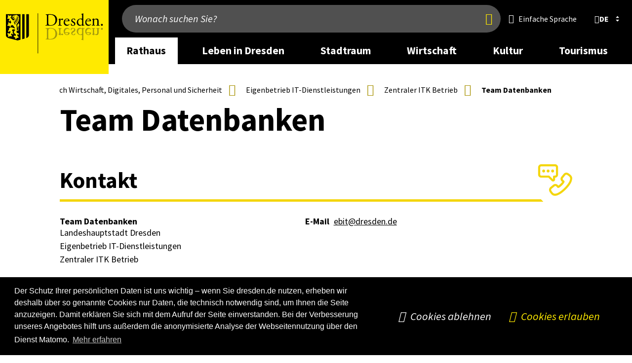

--- FILE ---
content_type: text/html; charset=UTF-8
request_url: https://www.dresden.de/de/rathaus/aemter-und-einrichtungen/oe/dborg/stadt_dresden_11391.php
body_size: 27517
content:
<!DOCTYPE html>
<html lang="de">
    

    
    
    <head>
        
        <meta charset="utf-8"/>
        
        
        <meta content="initial-scale=1.0,width=device-width" name="viewport"/>
        <meta content="telephone=no" name="format-detection"/>
        <meta http-equiv="X-UA-Compatible" content="IE=edge"/>

        
        
        
        <link rel="preload" href="/js/lib/perfect-scrollbar.min.js" as="script"/>
        <link rel="preload" href="/js/lib/swiper-bundle.min.js" as="script"/>
        <link rel="preload" href="/css/swiper-bundle.min.css" as="style"/>
        <link rel="preload" href="/js/lib/jquery.fancybox.min.js" as="script"/>
        <link rel="preload" href="/js/modules/aria-tabs.js" as="script"/>
        <link rel="preload" href="/js/modules/alphabet-list.js" as="script"/>
        <link rel="preload" href="/js/modules/scrollable-table.js" as="script"/>
        <link rel="preload" href="/js/modules/swiper-init.js" as="script"/>
        <link rel="preload" href="/js/modules/modalcontrol.js" as="script"/>
                
        
        
            <link rel="stylesheet" href="/css/cookieconsent.min.css"/>
        
        <link rel="stylesheet" href="/css/hc-offcanvas/hc-offcanvas-nav.css"/>
        <link rel="stylesheet" href="/css/styles.css?v=20250811.1100"/>

        
            
                <link rel="stylesheet" href="/media/css/dresden-de/pmlist_element.css"/>
            
        
            
                <link rel="stylesheet" href="/media/css/dresden-de/versammlungsuebersicht.css"/>
            
        
            
                <link rel="stylesheet" href="/media/css/dresden-de/merchant-platform.css"/>
            
        
            
                <link rel="stylesheet" href="/media/css/dresden-de/a33_trautermine.css"/>
            
        

        
        
        
        
        <script src="/js/lib/modernizr.2.8.3.min.js"></script>
         
        <script type="text/javascript">
            //<![CDATA[
          if (!window.jQuery) {
            document.write('<script src="/js/lib/jquery-2.2.4.min.js"></'+'script>');
          }
            //]]>
        </script>
        <script>
            //<![CDATA[
            let hasWorkingUrl = false;

            try {
                let u = new URL('b', 'http://a');
                u.pathname = 'c%20d';
                hasWorkingUrl = u.href === 'http://a/c%20d';
            } catch(e) {}
            

            if (!hasWorkingUrl) {
                document.write('<script src="/js/lib/url.polyfill.js"></'+'script>');
            }
            //]]>
        </script>
        
        <script type="text/javascript" src="/js/modules/autohideheader.js"></script>

	<link rel="stylesheet" href="https://www.dresden.de/media/resources/fonts/SourceSansPro/SourceSansPro.font.css" media="screen"/>
	
        
        <!--[if lt IE 9]><script src="/js/lib/html5shiv-printshiv.js"></script><![endif]-->
        
        <script src="/js/lib/jquery.sumoselect.min.js"></script>
        <script src="/js/modules/sumo-searchable-float.js" async="async" defer="defer"></script>
        
        <script>
        //<![CDATA[
        $(function(){
            $(".select-multiselect, .sumoselect-enabled").SumoSelect({csvDispCount: 999});
        });
        //]]>
        </script>
        
        <script src="/js/lib/perfect-scrollbar.min.js"></script>
        <script>
        //<![CDATA[
            $(function(){
                var breadcrumb = document.getElementById("breadcrumb");
                if(breadcrumb !=null ) {
                    $("li:last-child",breadcrumb).addClass("last");
                    var ps = new PerfectScrollbar(breadcrumb, {
                        "suppressScrollY": true,
                        "handlers": ['click-rail', 'drag-thumb', 'touch', 'keyboard']
                    });
                    $(window).resize(function() {
                        ps.update();
                        breadcrumb.scrollLeft = breadcrumb.scrollWidth;
                    });
                    //$(breadcrumb).parent().addClass("scrollEndLeft");
                    breadcrumb.addEventListener('ps-scroll-x', function() {
                        switch (ps.reach.x) {
                            case "start":
                                $(breadcrumb).parent().addClass("scrollEndLeft");
                                break;
                            case "end":
                                $(breadcrumb).parent().addClass("scrollEndRight");
                                break;
                            default:
                                $(breadcrumb).parent().removeClass("scrollEndLeft scrollEndRight");
                        }
                    });
                    breadcrumb.scrollLeft = breadcrumb.scrollWidth;
                }
            });
        //]]>
        </script>
        
        
        <script src="/js/lib/highcharts/highcharts.js"></script>
        
        
        <script src="/js/lib/jquery.responsiveiframe.js"></script>
        
        <script src="/js/lib/jquery-ui.custom.js"></script>
        <script src="/js/lib/jquery.igautocomplete.js"></script>
        
        <script src="/js/lib/jquery.responsivetables.js"></script>
      
        <script src="/js/navtouch.js" async="async" defer="defer"></script>

	
	<script src="/js/lib/hc-offcanvas-nav.js"></script>
	
	
	<link rel="stylesheet" href="/css/swiper-bundle.min.css"/>
        <script src="/js/lib/swiper-bundle.min.js"></script>
        <script src="/js/modules/swiper-init.js"></script>

	
	<script src="/js/modules/aria-tabs.js" async="async" defer="defer"></script>
	
	
	<script src="/js/modules/alphabet-list.js" async="async" defer="defer"></script>
	
	
	<script src="/js/modules/scrollable-table.js" async="async" defer="defer"></script>	
	
        
        <script>
        //<![CDATA[
            try { if (new URLSearchParams('q=%2B').get('q') !== '+') throw {}; }
            catch (error) {
                window.URLSearchParams = void 0;
                document.write('<script src="/js/lib/url-search-params.js"><'+'/script>');
            }
        //]]>
        </script>
        <script src="/js/lib/jquery.mark.min.js" defer="defer"></script>
        <script src="/js/searchhighlight.js" defer="defer"></script>
        <script src="/js/modules/modalcontrol.js" defer="defer"></script>

        
        
        
            
        
        

        
            
            
                <title>Team Datenbanken</title>
            
        
                
        
        
        <link rel="icon" type="image/png" href="/images/icons/favicon.png"/>
        <link rel="shortcut icon" type="image/png" href="/images/icons/favicon.png"/>
        
        
		<script type="application/json" data-selector="conword">
            //<![CDATA[
            {
                "conwordUrl" : "/js/lib/conword-20250929.js",
                "conwordIntegrity" : "sha384-qIMESq8smLqv2DguVjavNgXikmDfn4YeOU7UqFvWWXqHDL97IkHVBo2swqttVqFp"
            }
            //]]>
        </script>
	<script async="async" defer="defer" src="/js/modules/conword.loader.js?v=2024-12-17"></script>
        <template id="ocMenuLangItemTemplate"><li class="nav-item"><div class="nav-item-wrapper"><a lang="" title="" class="lang iso-639-1 nav-item-link" href="#" tabindex="0" role="menuitem"><span class="lang_label"></span></a></div></li></template>
        <template id="desktopLangItemTemplate"><li><a title="" class="lang iso-639-1" href="#" role="button"><span class="lang_label"><span class="default-lang" lang="de"></span> <span class="foreign-lang"></span></span></a></li></template>
        <template id="langModalTpl">
            <div class="element_dialog">
                <dialog class="modal-dialog">
                    <aside class="modal-wrapper">
                        <header class="head">
                            <h2 class="icon world">Sprache wählen</h2>
                            <button type="button" class="standalone closebtn" autofocus="" title="Schließen">
                                <span class="visuallyhidden">Schließen</span>
                            </button>
                        </header>
                        <div class="content">
                            <ul class="lang-list-container cnw_skip_translation"></ul>
                            <div class="disclaimer">
                                <p>Die Übersetzung wird automatisch erstellt. Wir übernehmen keine Verantwortung für die Genauigkeit und Richtigkeit.</p>
                                <p>Mit dem Klick auf die Sprache geben Sie automatisch persönliche Daten weiter. Mehr dazu steht in der Datenschutzerklärung.</p>
                            </div>
                        </div>
                        <footer class="footer">
                            <div class="button-row">
                                <button type="button" class="closebtn" autofocus="" title="Schließen">
                                    <span class="">Schließen</span>
                                </button>
                            </div>
                        </footer>
                    </aside>
                </dialog>
            </div>
        </template>
	        
        
        
        
        
        <meta name="lang" content="de"/>
        
        <meta name="description" content=""/>
        
        <meta name="keywords" content="Dresden, "/>
        
        <meta name="author" content="Dresden"/>
        
        <meta name="date" content="Do, 18 Dez 2025 00:15:24 +0100"/>
        
                
            
            
            
            
            
            
                
            
        
                
        <meta name="robots" content="index, follow"/>
        
        
        
        
            
        
        <meta property="og:title" content="Team Datenbanken"/>
        <meta property="og:site_name" content="www.dresden.de"/>
        <meta property="og:url" content="https://www.dresden.de/de/rathaus/aemter-und-einrichtungen/oe/dborg/stadt_dresden_11391.php"/>
        <meta property="og:type" content="website"/>
        <meta property="og:description" content=""/>
        
        
        
        
        
        
        
        
        
        <meta property="og:locale" content="de_DE"/>

<meta property="og:image" content="https://www.dresden.de/konfiguration/ressourcen/logos/amtsmarke.png"/>        
        
        <link rel="alternate" type="application/rss+xml" title="RSS" href="/konfiguration/rss/rss-feed-pressemitteilungen.rss" />

        
        
        
        
        
        
        
        

        
        

    

        
        
        
    </head>

    
    
    
    
        
        <body >
        
        
        <div id="pagecontainer">
	        
	        
    
    <header class="page_header" data-aria-label="page header">
        
<div class="auto-hide-header">
    
        

    


    
        
            
            
                
            
        

        <div class="wrapper_nav">
            <div class="page oversize">
            
                <div class="logo_container">
                    <a class="logo_link" href="/index_de.php">
                    
                    
                    <img alt="Logo: Dresden" src="/konfiguration/ressourcen/logos/logo_header_wo_bg_min.svg"/>
                    </a>
                </div>

                <div class="mixed_content_container">
                    <div class="search_container">
                        
                            
                                
                                
                                    
    
        
        
        
        
            
            
            
            <form role="search" id="quick_search" class="search_form" action="/suche/">
            	<input type="search" name="q" placeholder="Wonach suchen Sie?" aria-label="Wonach suchen Sie?"/>
                <button type="submit" tabindex="0"><span class="visuallyhidden" title="Jetzt finden">Jetzt finden</span></button>
                <input type="hidden" name="lang" value="de"/>

		<script type="text/javascript">
                    //<![CDATA[
                    jQuery(document).ready(function(){
                            jQuery("#quick_search input[name=q]").igAutocomplete({
                                    'lang'      : 'de',
                                    'portal'    : 'www',
                                    'publisher' : '',
                                    'url'       : '/suche/suggestions.itl'
                            });
                            jQuery("#quick_search input[name=q]").autocomplete({
                            	    'appendTo': '#quick_search',
                                    'position'  : {
                                        my          : "left top",
                                        at          : "left bottom",
                                        collision   : "none",
                                        offset      : "0 0"
                                    },
                                    select      : function(event, ui){
                                                    var encoded = ui.item.value;
                                                    var decoded = $("<div/>").html(encoded).text();
                                                    decoded = decoded.replace("\\", "");
                                                    $(this).val(decoded.trim());
                                                    $(this).parents('form').first().submit();
                                                  },
                                    messages:   {
                                        noResults   :"Keine Ergebnisse.",
                                        results     :function(t) {
                                                        return t+(t>1?" Ergebnisse":" Ergebnis")+" verfügbar, benutzen Sie die Pfeiltasten aufwärts und abwärts zur Navigation."
                                                    }
                                    }
                            });
                    });
                    //]]>
                </script>
            </form>
            <button type="button" class="mobile_search_toggle"><span class="visuallyhidden">Suche anzeigen/verbergen</span></button>
        
    

                                
                            
                            
                                
    
         
        
            
                
                    
                    
                    
                        
                            
                        
                        
                    
                
                    
                    
                    
                        
                            
                        
                        
                    
                
                    
                    
                    
                        
                            
                        
                        
                    
                
                    
                    
                    
                        
                            
                        
                        
                    
                
                    
                    
                    
                        
                            
                        
                        
                    
                
                    
                    
                    
                        
                            
                        
                        
                    
                
                    
                    
                    
                        
                            
                        
                        
                    
                
                    
                    
                    
                        
                            
                        
                        
                    
                
                    
                    
                    
                        
                            
                        
                        
                    
                
                    
                    
                    
                        
                            
                                <a class="icon easy-lang" lang="de" title="Einfache Sprache" href="/index_de-light.php"><span class="inner">Einfache Sprache</span></a>            
                            
                        
                        
                    
                
            
        
    

                                
                                    <nav id="lang_select" class="lang_select active" aria-label="language selection">
        <div title="Sprache wählen" class="current_lang" role="button" tabindex="0" aria-controls="lang_c61b5a58-b493-462d-9463-791a8748093f" aria-expanded="false">
            <b lang="de" title="Sprache wählen: deutsch" class="lang iso-639-1 ">
            <span class="lang_label">de</span>
            </b>
        </div>
        <ul class="alt_langs iso-639-1" aria-label="other languages" id="lang_c61b5a58-b493-462d-9463-791a8748093f">            <li>
                <a lang="en" title="english" class="lang iso-639-1" href="/index_en.php">
                    <!--<span class="lang_label" title="english">en</span>-->
                    <span class="lang_label">english</span>
                </a>
            </li>
                            <li>
                <a lang="cs" title="česky" class="lang iso-639-1" href="/index_cz.php">
                    <!--<span class="lang_label" title="česky">cs</span>-->
                    <span class="lang_label">česky</span>
                </a>
            </li>
                            <li>
                <a lang="ru" title="по-русски" class="lang iso-639-1" href="/ru/index_ru.php">
                    <!--<span class="lang_label" title="по-русски">ru</span>-->
                    <span class="lang_label">по-русски</span>
                </a>
            </li>
                
        </ul>
    </nav>

                    </div>
                    
                        
<!-- Mainnav -->
    
    
    
    
    
        
    <nav class="main_nav">
        <ul>
            <li class="nav_desktop_element">
                                <a class="level_1 current" href="/de/rathaus.html.php" aria-label="desktop navigation link: Rathaus" aria-expanded="false" data-aria-controls="flyout_cfcd208495d565ef66e7dff9f98764da" aria-controls="flyout_cfcd208495d565ef66e7dff9f98764da">Rathaus</a>
                <div class="flyout" id="flyout_cfcd208495d565ef66e7dff9f98764da">
  
                        <div class="row row_1">
                    <div class="column size3 col">
                                                        <a href="/de/rathaus/dienstleistungen.php" class="" aria-label="desktop navigation link 0: Dienstleistungen von A-Z">Dienstleistungen von A-Z</a>
                            <ul class="sub_menu">
                                                                <li>
                                    <a href="/de/rathaus/notrufe-infotelefone.php" class="" aria-label="desktop navigation link 0: Notrufe und Info-Telefone">Notrufe und Info-Telefone</a>
                                </li>
                            </ul>
                    </div>
                    <div class="column size3 col">
                                                        <a href="/de/rathaus/struktureinheiten.php" class="" aria-label="desktop navigation link 1: Ämter und Einrichtungen">Ämter und Einrichtungen</a>
                    </div>
                    <div class="column size3 col">
                                                        <a href="/de/rathaus/stadtbezirke.php" class="" aria-label="desktop navigation link 2: Stadtbezirke">Stadtbezirke</a>
                    </div>
                    <div class="column size3 col">
                                                        <a href="/de/rathaus/ortschaften.php" class="" aria-label="desktop navigation link 3: Ortschaften">Ortschaften</a>
                    </div>
                            </div>
  
                        <div class="row row_2">
                    <div class="column size3 col">
                                                        <a href="/de/rathaus/politik.php" class="" aria-label="desktop navigation link 4: Politik">Politik</a>
                            <ul class="sub_menu">
                                                                <li>
                                    <a href="/de/rathaus/politik/wahlen.php" class="" aria-label="desktop navigation link 0: Wahlen">Wahlen</a>
                                </li>
                                                                <li>
                                    <a href="/de/rathaus/politik/oberbuergermeister.php" class="" aria-label="desktop navigation link 1: Oberbürger&amp;shy;meister">Oberbürger&shy;meister</a>
                                </li>
                                                                <li>
                                    <a href="/de/rathaus/politik/beigeordnete.php" class="" aria-label="desktop navigation link 2: Beigeordnete">Beigeordnete</a>
                                </li>
                                                                <li>
                                    <a href="/de/rathaus/politik/stadtrat.php" class="" aria-label="desktop navigation link 3: Stadtrat">Stadtrat</a>
                                </li>
                                                                <li>
                                    <a href="/de/leben/gesellschaft/buergerbeteiligung.php" class="" aria-label="desktop navigation link 4: Bürgerbeteiligung">Bürgerbeteiligung</a>
                                </li>
                                                                <li>
                                    <a href="/de/rathaus/politik/demokratie-und-respekt.php" class="" aria-label="desktop navigation link 5: Demokratie und Respekt">Demokratie und Respekt</a>
                                </li>
                            </ul>
                    </div>
                    <div class="column size3 col">
                                                        <a href="/de/rathaus/aktuelles.php" class="" aria-label="desktop navigation link 5: Aktuelles">Aktuelles</a>
                            <ul class="sub_menu">
                                                                <li>
                                    <a href="/de/rathaus/aktuelles/pressemitteilungen.php" class="" aria-label="desktop navigation link 0: Meldungen">Meldungen</a>
                                </li>
                                                                <li>
                                    <a href="/de/rathaus/aktuelles/stadtforum.php" class="" aria-label="desktop navigation link 1: Stadtforum">Stadtforum</a>
                                </li>
                                                                <li>
                                    <a href="/de/rathaus/aktuelles/bekanntmachung.php" class="" aria-label="desktop navigation link 2: Bekannt&amp;shy;machungen">Bekannt&shy;machungen</a>
                                </li>
                                                                <li>
                                    <a href="/de/rathaus/aktuelles/amtsblatt.php" class="" aria-label="desktop navigation link 3: Dresdner Amtsblatt">Dresdner Amtsblatt</a>
                                </li>
                                                                <li>
                                    <a href="/de/rathaus/aktuelles/galerie-2-stock_137059.php" class="" aria-label="desktop navigation link 4: Galerie 2. Stock">Galerie 2. Stock</a>
                                </li>
                                                                <li>
                                    <a href="/de/rathaus/aktuelles/050-haushaltsplan.php" class="" aria-label="desktop navigation link 5: Haushalt">Haushalt</a>
                                </li>
                                                                <li>
                                    <a href="/de/rathaus/aktuelles/045_immobilienangebote.php" class="" aria-label="desktop navigation link 6: Immobilien&amp;shy;angebote">Immobilien&shy;angebote</a>
                                </li>
                                                                <li>
                                    <a href="/de/rathaus/aktuelles/zwischen_den_feiertagen.php" class="" aria-label="desktop navigation link 7: Zwischen den Feiertagen">Zwischen den Feiertagen</a>
                                </li>
                            </ul>
                    </div>
                    <div class="column size3 col">
                                                        <a href="/de/rathaus/stellen-und-ausbildung.php" class="" aria-label="desktop navigation link 6: Stellen und Ausbildung">Stellen und Ausbildung</a>
                            <ul class="sub_menu">
                                                                <li>
                                    <a href="/de/rathaus/stellen-ausbildung/stellenangebote.php" class="" aria-label="desktop navigation link 0: Stellenangebote ">Stellenangebote </a>
                                </li>
                                                                <li>
                                    <a href="/de/rathaus/stellen-ausbildung/ausbildung-studium.php" class="" aria-label="desktop navigation link 1: Ausbildung und Duales Studium">Ausbildung und Duales Studium</a>
                                </li>
                                                                <li>
                                    <a href="/de/rathaus/stellen-ausbildung/werkstudium.php" class="" aria-label="desktop navigation link 2: Werkstudium">Werkstudium</a>
                                </li>
                                                                <li>
                                    <a href="/de/rathaus/stellen-ausbildung/praktikum.php" class="" aria-label="desktop navigation link 3: Praktikum">Praktikum</a>
                                </li>
                                                                <li>
                                    <a href="/de/leben/gesellschaft/jugend/nach-dem-abschluss/bfd.php" class="" aria-label="desktop navigation link 4: Bundesfreiwilligendienst">Bundesfreiwilligendienst</a>
                                </li>
                                                                <li>
                                    <a href="/de/rathaus/stellen-ausbildung/karrieremessen-und-veranstaltungen.php" class="" aria-label="desktop navigation link 5: Karriere-Events">Karriere-Events</a>
                                </li>
                                                                <li>
                                    <a href="/de/rathaus/stellen-ausbildung/benefits.php" class="" aria-label="desktop navigation link 6: Benefits">Benefits</a>
                                </li>
                            </ul>
                    </div>
                    <div class="column size3 col">
                                                        <a href="/de/rathaus/ausschreibungen.php" class="" aria-label="desktop navigation link 7: Ausschreibungen">Ausschreibungen</a>
                            <ul class="sub_menu">
                                                                <li>
                                    <a href="/de/rathaus/ausschreibungen/vergaben.php" class="" aria-label="desktop navigation link 0: Vergaben nach VOB/ VgV/ VOL/ KonzVgV">Vergaben nach VOB/ VgV/ VOL/ KonzVgV</a>
                                </li>
                                                                <li>
                                    <a href="/de/rathaus/ausschreibungen/sonstige-ausschreibungen.php" class="" aria-label="desktop navigation link 1: Sonstige Ausschreibungen">Sonstige Ausschreibungen</a>
                                </li>
                                                                <li>
                                    <a href="/de/leben/sport-und-freizeit/maerkte/ausschreibungen-maerkte.php" class="" aria-label="desktop navigation link 2: Offene Ausschreibungen für Markthändler">Offene Ausschreibungen für Markthändler</a>
                                </li>
                            </ul>
                    </div>
                    </div>

                </div>
            </li>
            <li class="nav_desktop_element">
                                <a class="level_1" href="/de/leben-in-dresden.html.php" aria-label="desktop navigation link: Leben in Dresden" aria-expanded="false" data-aria-controls="flyout_c4ca4238a0b923820dcc509a6f75849b" aria-controls="flyout_c4ca4238a0b923820dcc509a6f75849b">Leben in Dresden</a>
                <div class="flyout" id="flyout_c4ca4238a0b923820dcc509a6f75849b">
  
                        <div class="row row_1">
                    <div class="column size3 col">
                                                        <a href="/de/leben/kinder.php" class="" aria-label="desktop navigation link 0: Kinder">Kinder</a>
                            <ul class="sub_menu">
                                                                <li>
                                    <a href="/de/leben/kinder/geburt.php" class="" aria-label="desktop navigation link 0: Geburt">Geburt</a>
                                </li>
                                                                <li>
                                    <a href="/de/leben/gesellschaft/jugend.php" class="" aria-label="desktop navigation link 1: Jugend">Jugend</a>
                                </li>
                                                                <li>
                                    <a href="/de/leben/kinder/kindertagesbetreuung.php" class="" aria-label="desktop navigation link 2: Kindertages&amp;shy;betreuung">Kindertages&shy;betreuung</a>
                                </li>
                                                                <li>
                                    <a href="/de/leben/kinder/eltern-auf-zeit.php" class="" aria-label="desktop navigation link 3: Eltern auf Zeit">Eltern auf Zeit</a>
                                </li>
                                                                <li>
                                    <a href="/de/leben/kinder/freizeit.php" class="" aria-label="desktop navigation link 4: Freizeitangebote">Freizeitangebote</a>
                                </li>
                                                                <li>
                                    <a href="/de/leben/kinder/kinderschutz.php" class="" aria-label="desktop navigation link 5: Kinderschutz">Kinderschutz</a>
                                </li>
                                                                <li>
                                    <a href="/de/leben/gesundheit/kindergesundheit.php" class="" aria-label="desktop navigation link 6: Kinder- und Jugendgesundheit">Kinder- und Jugendgesundheit</a>
                                </li>
                            </ul>
                    </div>
                    <div class="column size3 col">
                                                        <a href="/de/leben/schulen.php" class="" aria-label="desktop navigation link 1: Schulen &amp; Bildung">Schulen &amp; Bildung</a>
                            <ul class="sub_menu">
                                                                <li>
                                    <a href="/de/leben/schulen/schulen-in-dresden.php" class="" aria-label="desktop navigation link 0: Schulen in Dresden">Schulen in Dresden</a>
                                </li>
                                                                <li>
                                    <a href="/de/leben/schulen/zahlen-und-fakten.php" class="" aria-label="desktop navigation link 1: Zahlen &amp; Fakten">Zahlen &amp; Fakten</a>
                                </li>
                                                                <li>
                                    <a href="/de/leben/schulen/fragen-und-antworten.php" class="" aria-label="desktop navigation link 2: Fragen &amp; Antworten">Fragen &amp; Antworten</a>
                                </li>
                                                                <li>
                                    <a href="/de/leben/schulen/Schulnetzplanung.php" class="" aria-label="desktop navigation link 3: Schulentwicklung">Schulentwicklung</a>
                                </li>
                                                                <li>
                                    <a href="/de/leben/schulen/bildungsbuero/lebenslanges-lernen.php" class="" aria-label="desktop navigation link 4: Lebenslanges Lernen in Dresden">Lebenslanges Lernen in Dresden</a>
                                </li>
                                                                <li>
                                    <a href="/de/leben/schulen/bildungsbuero/dd-lena-dresden-lernt-nachhaltig.php" class="" aria-label="desktop navigation link 5: Projekt &quot;DD-Lena: Dresden lernt nachhaltig&quot;">Projekt &quot;DD-Lena: Dresden lernt nachhaltig&quot;</a>
                                </li>
                                                                <li>
                                    <a href="/de/leben/schulen/bildungsbuero.php" class="" aria-label="desktop navigation link 6: Bildungs&amp;shy;büro">Bildungs&shy;büro</a>
                                </li>
                                                                <li>
                                    <a href="/de/wirtschaft/tomorrowshome/wissenschaft/studium.php" class="" aria-label="desktop navigation link 7: Studium">Studium</a>
                                </li>
                                                                <li>
                                    <a href="/de/leben/schulen/bildungsbuero/bbs-stellen-sich-vor.php" class="" aria-label="desktop navigation link 8: Berufsbildende Schulen in Dresden">Berufsbildende Schulen in Dresden</a>
                                </li>
                                                                <li>
                                    <a href="/de/stadtraum/verkehr/verkehrssicherheit/schulwegsicherheit.php" class="" aria-label="desktop navigation link 9: Schulwegsicherheit">Schulwegsicherheit</a>
                                </li>
                            </ul>
                    </div>
                    <div class="column size3 col">
                                                        <a href="/de/leben/gesellschaft.php" class="" aria-label="desktop navigation link 2: Gesellschaft &amp; Soziales">Gesellschaft &amp; Soziales</a>
                            <ul class="sub_menu">
                                                                <li>
                                    <a href="/de/leben/gesellschaft/kommunaler-praeventionsrat.php" class="" aria-label="desktop navigation link 0: Kommunale Kriminalprävention">Kommunale Kriminalprävention</a>
                                </li>
                                                                <li>
                                    <a href="/de/leben/gesellschaft/buergerbeteiligung.php" class="" aria-label="desktop navigation link 1: Bürgerbeteiligung">Bürgerbeteiligung</a>
                                </li>
                                                                <li>
                                    <a href="/de/leben/gesellschaft/jugend.php" class="" aria-label="desktop navigation link 2: Jugend">Jugend</a>
                                </li>
                                                                <li>
                                    <a href="/de/leben/gesellschaft/buergerschaftliches_engagement.php" class="" aria-label="desktop navigation link 3: Ehrenamt">Ehrenamt</a>
                                </li>
                                                                <li>
                                    <a href="/de/leben/gesellschaft/migration.php" class="" aria-label="desktop navigation link 4: Migration, Integration &amp; Asyl">Migration, Integration &amp; Asyl</a>
                                </li>
                                                                <li>
                                    <a href="/de/leben/gesellschaft/behinderung.php" class="" aria-label="desktop navigation link 5: Menschen mit Behinderung">Menschen mit Behinderung</a>
                                </li>
                                                                <li>
                                    <a href="/de/leben/gesellschaft/senioren.php" class="" aria-label="desktop navigation link 6: Seniorinnen &amp; Senioren">Seniorinnen &amp; Senioren</a>
                                </li>
                                                                <li>
                                    <a href="/de/leben/gesellschaft/gleichstellung.php" class="" aria-label="desktop navigation link 7: Gleichstellung">Gleichstellung</a>
                                </li>
                                                                <li>
                                    <a href="/de/leben/gesellschaft/neu-in-dresden.php" class="" aria-label="desktop navigation link 8: Neu in Dresden">Neu in Dresden</a>
                                </li>
                                                                <li>
                                    <a href="/de/leben/gesellschaft/gewaltschutz.php" class="" aria-label="desktop navigation link 9: Gewaltschutz">Gewaltschutz</a>
                                </li>
                                                                <li>
                                    <a href="/de/leben/gesellschaft/einsamkeit.php" class="" aria-label="desktop navigation link 10: Einsamkeit">Einsamkeit</a>
                                </li>
                            </ul>
                    </div>
                    <div class="column size3 col">
                                                        <a href="/de/leben/gesundheit.php" class="" aria-label="desktop navigation link 3: Gesundheit">Gesundheit</a>
                            <ul class="sub_menu">
                                                                <li>
                                    <a href="/de/leben/gesundheit/beratung.php" class="" aria-label="desktop navigation link 0: Beratung und Hilfe">Beratung und Hilfe</a>
                                </li>
                                                                <li>
                                    <a href="/de/leben/gesundheit/krankenhaeuser.php" class="" aria-label="desktop navigation link 1: Ärzte und Krankenhäuser">Ärzte und Krankenhäuser</a>
                                </li>
                                                                <li>
                                    <a href="/de/leben/gesundheit/gesundheitsfoerderung.php" class="" aria-label="desktop navigation link 2: Gesundheits&amp;shy;förderung">Gesundheits&shy;förderung</a>
                                </li>
                                                                <li>
                                    <a href="/de/leben/gesundheit/hygiene.php" class="" aria-label="desktop navigation link 3: Hygiene">Hygiene</a>
                                </li>
                                                                <li>
                                    <a href="/de/leben/gesundheit/kindergesundheit.php" class="" aria-label="desktop navigation link 4: Kinder- und Jugendgesundheit">Kinder- und Jugendgesundheit</a>
                                </li>
                                                                <li>
                                    <a href="/de/leben/gesundheit/beratung/seelische-gesundheit.php" class="" aria-label="desktop navigation link 5: Seelische Gesundheit">Seelische Gesundheit</a>
                                </li>
                            </ul>
                    </div>
                            </div>
  
                        <div class="row row_2">
                    <div class="column size3 col">
                                                        <a href="/de/leben/stadtportrait.php" class="" aria-label="desktop navigation link 4: Stadtportrait">Stadtportrait</a>
                            <ul class="sub_menu">
                                                                <li>
                                    <a href="/de/leben/stadtportrait/geschichte.php" class="" aria-label="desktop navigation link 0: Stadtgeschichte">Stadtgeschichte</a>
                                </li>
                                                                <li>
                                    <a href="/de/leben/stadtportrait/europa.php" class="" aria-label="desktop navigation link 1: Europa &amp; Internationales">Europa &amp; Internationales</a>
                                </li>
                                                                <li>
                                    <a href="/de/leben/stadtportrait/statistik-geodaten.php" class="" aria-label="desktop navigation link 2: Statistik &amp; Geodaten">Statistik &amp; Geodaten</a>
                                </li>
                                                                <li>
                                    <a href="/de/leben/stadtportrait/stiftungen.php" class="" aria-label="desktop navigation link 3: Stiftungen">Stiftungen</a>
                                </li>
                                                                <li>
                                    <a href="/de/leben/stadtportrait/kirchen.php" class="" aria-label="desktop navigation link 4: Glaubensgemeinschaften">Glaubensgemeinschaften</a>
                                </li>
                                                                <li>
                                    <a href="/de/leben/stadtportrait/europa/nachhaltigkeit.php" class="" aria-label="desktop navigation link 5: Nachhaltigkeit">Nachhaltigkeit</a>
                                </li>
                            </ul>
                    </div>
                    <div class="column size3 col">
                                                        <a href="/de/leben/sport-freizeit.php" class="" aria-label="desktop navigation link 5: Sport &amp; Freizeit">Sport &amp; Freizeit</a>
                            <ul class="sub_menu">
                                                                <li>
                                    <a href="/de/leben/sport-und-freizeit/Sport.php" class="" aria-label="desktop navigation link 0: Sport">Sport</a>
                                </li>
                                                                <li>
                                    <a href="/de/leben/sport-und-freizeit/draussen.php" class="" aria-label="desktop navigation link 1: Ab nach draußen!">Ab nach draußen!</a>
                                </li>
                                                                <li>
                                    <a href="/de/leben/sport-und-freizeit/baden-im-winter.php" class="" aria-label="desktop navigation link 2: Baden und Sauna">Baden und Sauna</a>
                                </li>
                                                                <li>
                                    <a href="/de/leben/sport-und-freizeit/sport/freizeitsport/campingplatz.php" class="" aria-label="desktop navigation link 3: Campingplatz Wostra ">Campingplatz Wostra </a>
                                </li>
                                                                <li>
                                    <a href="/de/leben/sport-und-freizeit/shopping.php" class="" aria-label="desktop navigation link 4: Shopping">Shopping</a>
                                </li>
                                                                <li>
                                    <a href="/de/leben/sport-und-freizeit/maerkte-in-dresden.php" class="" aria-label="desktop navigation link 5: Märkte in Dresden">Märkte in Dresden</a>
                                </li>
                            </ul>
                    </div>
                    <div class="column size3 col">
                                                        <a href="/de/leben/wohnen.php" class="" aria-label="desktop navigation link 6: Wohnen">Wohnen</a>
                            <ul class="sub_menu">
                                                                <li>
                                    <a href="/de/leben/wohnen/wohnungsmarkt.php" class="" aria-label="desktop navigation link 0: Wohnungsmarkt">Wohnungsmarkt</a>
                                </li>
                                                                <li>
                                    <a href="/de/leben/wohnen/wohnhilfen.php" class="" aria-label="desktop navigation link 1: Wohnhilfen">Wohnhilfen</a>
                                </li>
                                                                <li>
                                    <a href="/de/leben/wohnen/wohnkonzept.php" class="" aria-label="desktop navigation link 2: Wohnkonzept">Wohnkonzept</a>
                                </li>
                                                                <li>
                                    <a href="/de/leben/wohnen/nachbarschaft.php" class="" aria-label="desktop navigation link 3: Nachbarschaft">Nachbarschaft</a>
                                </li>
                                                                <li>
                                    <a href="/de/leben/wohnen/wohnhilfen/wohnungslose.php" class="" aria-label="desktop navigation link 4: Wohnungs&amp;shy;losigkeit">Wohnungs&shy;losigkeit</a>
                                </li>
                                                                <li>
                                    <a href="/de/leben/wohnen/rtsw.php" class="" aria-label="desktop navigation link 5: Runder Tisch &lt;br&gt;Soziales Wohnen ">Runder Tisch  Soziales Wohnen </a>
                                </li>
                                                                <li>
                                    <a href="/de/leben/wohnen/wohnungsbaufoerderung.php" class="" aria-label="desktop navigation link 6: Wohnungsbauförderung">Wohnungsbauförderung</a>
                                </li>
                                                                <li>
                                    <a href="/de/leben/wohnen/gemeinschaftliches-wohnen.php" class="" aria-label="desktop navigation link 7: Gemeinschaftliches Wohnen">Gemeinschaftliches Wohnen</a>
                                </li>
                                                                <li>
                                    <a href="/de/leben/wohnen/wohnen-im-alter.php" class="" aria-label="desktop navigation link 8: Wohnen im Alter">Wohnen im Alter</a>
                                </li>
                            </ul>
                    </div>
                    </div>

                </div>
            </li>
            <li class="nav_desktop_element">
                                <a class="level_1" href="/de/stadtraum.html.php" aria-label="desktop navigation link: Stadtraum" aria-expanded="false" data-aria-controls="flyout_c81e728d9d4c2f636f067f89cc14862c" aria-controls="flyout_c81e728d9d4c2f636f067f89cc14862c">Stadtraum</a>
                <div class="flyout" id="flyout_c81e728d9d4c2f636f067f89cc14862c">
  
                        <div class="row row_1">
                    <div class="column size3 col">
                                                        <a href="/de/stadtraum/zentrale-projekte.php" class="" aria-label="desktop navigation link 0: Zentrale Projekte">Zentrale Projekte</a>
                            <ul class="sub_menu">
                                                                <li>
                                    <a href="/de/stadtraum/zentrale-projekte/alter-leipziger-bahnhof.php" class="" aria-label="desktop navigation link 0: Alter Leipziger Bahnhof">Alter Leipziger Bahnhof</a>
                                </li>
                                                                <li>
                                    <a href="/de/stadtraum/zentrale-projekte/blaues-wunder.php" class="" aria-label="desktop navigation link 1: Blaues Wunder">Blaues Wunder</a>
                                </li>
                                                                <li>
                                    <a href="/de/stadtraum/zentrale-projekte/carolabruecke.php" class="" aria-label="desktop navigation link 2: Carolabrücke">Carolabrücke</a>
                                </li>
                                                                <li>
                                    <a href="/de/stadtraum/zentrale-projekte/fernsehturm.php" class="" aria-label="desktop navigation link 3: Dresdner Fernsehturm">Dresdner Fernsehturm</a>
                                </li>
                                                                <li>
                                    <a href="/de/stadtraum/zentrale-projekte/hamburger-strasse.php" class="" aria-label="desktop navigation link 4: Hamburger Straße">Hamburger Straße</a>
                                </li>
                                                                <li>
                                    <a href="/de/stadtraum/zentrale-projekte/kesselsdorfer-strasse.php" class="" aria-label="desktop navigation link 5: Kesselsdorfer Straße">Kesselsdorfer Straße</a>
                                </li>
                                                                <li>
                                    <a href="/de/stadtraum/zentrale-projekte/Koenigsbruecker-Landstrasse.php" class="" aria-label="desktop navigation link 6: Königsbrücker Landstraße">Königsbrücker Landstraße</a>
                                </li>
                                                                <li>
                                    <a href="/de/stadtraum/zentrale-projekte/koenigsbruecker-strasse.php" class="" aria-label="desktop navigation link 7: Königsbrücker Straße">Königsbrücker Straße</a>
                                </li>
                                                                <li>
                                    <a href="/de/stadtraum/zentrale-projekte/Neumarkt.php" class="" aria-label="desktop navigation link 8: Neumarkt Dresden">Neumarkt Dresden</a>
                                </li>
                                                                <li>
                                    <a href="/de/stadtraum/zentrale-projekte/radroute-dresden-ost.php" class="" aria-label="desktop navigation link 9: Radroute Dresden Ost">Radroute Dresden Ost</a>
                                </li>
                                                                <li>
                                    <a href="/de/stadtraum/zentrale-projekte/Stadtbahnprojekte.php" class="" aria-label="desktop navigation link 10: Stadtbahnprojekte">Stadtbahnprojekte</a>
                                </li>
                                                                <li>
                                    <a href="/de/stadtraum/zentrale-projekte/stauffenbergallee.php" class="" aria-label="desktop navigation link 11: Stauffenbergallee">Stauffenbergallee</a>
                                </li>
                            </ul>
                    </div>
                    <div class="column size3 col">
                                                        <a href="/de/stadtraum/planen-bauen.php" class="" aria-label="desktop navigation link 1: Planen &amp; Bauen">Planen &amp; Bauen</a>
                            <ul class="sub_menu">
                                                                <li>
                                    <a href="/de/stadtraum/planen/stadtentwicklung.php" class="" aria-label="desktop navigation link 0: Stadtentwicklung, Planung &amp; Erneuerung">Stadtentwicklung, Planung &amp; Erneuerung</a>
                                </li>
                                                                <li>
                                    <a href="/de/stadtraum/planen/hochbau.php" class="" aria-label="desktop navigation link 1: Öffentlicher Hochbau">Öffentlicher Hochbau</a>
                                </li>
                                                                <li>
                                    <a href="/de/stadtraum/planen/regionalentwicklung.php" class="" aria-label="desktop navigation link 2: Regionalentwicklung">Regionalentwicklung</a>
                                </li>
                                                                <li>
                                    <a href="/de/stadtraum/planen/strassenbau.php" class="" aria-label="desktop navigation link 3: Straßenbauprojekte">Straßenbauprojekte</a>
                                </li>
                                                                <li>
                                    <a href="/de/stadtraum/planen/breitbandausbau.php" class="" aria-label="desktop navigation link 4: Breitbandausbau">Breitbandausbau</a>
                                </li>
                            </ul>
                    </div>
                    <div class="column size3 col">
                                                        <a href="/de/stadtraum/verkehr.php" class="" aria-label="desktop navigation link 2: Mobilität">Mobilität</a>
                            <ul class="sub_menu">
                                                                <li>
                                    <a href="/de/stadtraum/verkehr/zu-fuss.php" class="" aria-label="desktop navigation link 0: Zu Fuß">Zu Fuß</a>
                                </li>
                                                                <li>
                                    <a href="/de/stadtraum/verkehr/rad.php" class="" aria-label="desktop navigation link 1: Mit dem Fahrrad">Mit dem Fahrrad</a>
                                </li>
                                                                <li>
                                    <a href="/de/stadtraum/verkehr/oeffentliche-verkehrsmittel.php" class="" aria-label="desktop navigation link 2: Öffentliche Verkehrsmittel">Öffentliche Verkehrsmittel</a>
                                </li>
                                                                <li>
                                    <a href="/de/stadtraum/verkehr/auto.php" class="" aria-label="desktop navigation link 3: Auto &amp; Motorrad">Auto &amp; Motorrad</a>
                                </li>
                                                                <li>
                                    <a href="/de/stadtraum/verkehr/lkw-und-reisebus.php" class="" aria-label="desktop navigation link 4: Lkw und Reisebus">Lkw und Reisebus</a>
                                </li>
                                                                <li>
                                    <a href="/de/stadtraum/verkehr/sharing.php" class="" aria-label="desktop navigation link 5: Multimobil &amp; Sharing">Multimobil &amp; Sharing</a>
                                </li>
                                                                <li>
                                    <a href="/de/stadtraum/verkehr/barrierefreiheit.php" class="" aria-label="desktop navigation link 6: Barrierefreiheit">Barrierefreiheit</a>
                                </li>
                            </ul>
                    </div>
                    <div class="column size3 col">
                                                        <a href="/de/stadtraum/umwelt.php" class="" aria-label="desktop navigation link 3: Umwelt">Umwelt</a>
                            <ul class="sub_menu">
                                                                <li>
                                    <a href="/de/stadtraum/umwelt/gruenes-dresden.php" class="" aria-label="desktop navigation link 0: Grünes Dresden">Grünes Dresden</a>
                                </li>
                                                                <li>
                                    <a href="/de/stadtraum/umwelt/umwelt.php" class="" aria-label="desktop navigation link 1: Umwelt">Umwelt</a>
                                </li>
                                                                <li>
                                    <a href="/de/stadtraum/umwelt/abfall-stadtreinigung.php" class="" aria-label="desktop navigation link 2: Abfallwirtschaft &amp; Stadtreinigung">Abfallwirtschaft &amp; Stadtreinigung</a>
                                </li>
                                                                <li>
                                    <a href="/de/stadtraum/umwelt/elbwiesen.php" class="" aria-label="desktop navigation link 3: Elbwiesen">Elbwiesen</a>
                                </li>
                            </ul>
                    </div>
                    </div>

                </div>
            </li>
            <li class="nav_desktop_element">
                                <a class="level_1" href="/de/wirtschaft.html.php" aria-label="desktop navigation link: Wirtschaft" aria-expanded="false" data-aria-controls="flyout_eccbc87e4b5ce2fe28308fd9f2a7baf3" aria-controls="flyout_eccbc87e4b5ce2fe28308fd9f2a7baf3">Wirtschaft</a>
                <div class="flyout" id="flyout_eccbc87e4b5ce2fe28308fd9f2a7baf3">
  
                        <div class="row row_1">
                    <div class="column size3 col">
                                                        <a href="/de/wirtschaft/tomorrowshome.php" class="" aria-label="desktop navigation link 0: Standort Dresden - Tomorrow&#039;s Home">Standort Dresden - Tomorrow&#039;s Home</a>
                            <ul class="sub_menu">
                                                                <li>
                                    <a href="/de/wirtschaft/tomorrowshome/news.php" class="" aria-label="desktop navigation link 0: News">News</a>
                                </li>
                                                                <li>
                                    <a href="/de/wirtschaft/tomorrowshome/ambassadors.php" class="" aria-label="desktop navigation link 1: Dresden Ambassadors">Dresden Ambassadors</a>
                                </li>
                                                                <li>
                                    <a href="/de/wirtschaft/tomorrowshome/mikroelektronik.php" class="" aria-label="desktop navigation link 2: Mikroelektronik in Dresden">Mikroelektronik in Dresden</a>
                                </li>
                                                                <li>
                                    <a href="/de/wirtschaft/tomorrowshome/smart-city-dresden.php" class="" aria-label="desktop navigation link 3: Smart City Dresden">Smart City Dresden</a>
                                </li>
                                                                <li>
                                    <a href="/de/wirtschaft/tomorrowshome/kultur-und-kreativwirtschaft.php" class="" aria-label="desktop navigation link 4: Kultur- und Kreativwirtschaft">Kultur- und Kreativwirtschaft</a>
                                </li>
                                                                <li>
                                    <a href="/de/wirtschaft/tomorrowshome/Wissenschaft-in-Dresden.php" class="" aria-label="desktop navigation link 5: Wissenschaft und Forschung">Wissenschaft und Forschung</a>
                                </li>
                            </ul>
                    </div>
                    <div class="column size3 col">
                                                        <a href="/de/wirtschaft/fachkraefte.php" class="" aria-label="desktop navigation link 1: Fachkräfte und Karriere">Fachkräfte und Karriere</a>
                            <ul class="sub_menu">
                                                                <li>
                                    <a href="/de/wirtschaft/arbeiten/internationale-fachkraefte.php" class="" aria-label="desktop navigation link 0: Internationale Fachkräfte">Internationale Fachkräfte</a>
                                </li>
                                                                <li>
                                    <a href="/de/wirtschaft/arbeiten/jobs.php" class="" aria-label="desktop navigation link 1: Jobs">Jobs</a>
                                </li>
                                                                <li>
                                    <a href="/de/wirtschaft/arbeiten/KarriereStart.php" class="" aria-label="desktop navigation link 2: Messe KarriereStart">Messe KarriereStart</a>
                                </li>
                                                                <li>
                                    <a href="/de/wirtschaft/arbeiten/fachkraefteallianz.php" class="" aria-label="desktop navigation link 3: Fachkräfteallianz">Fachkräfteallianz</a>
                                </li>
                                                                <li>
                                    <a href="/de/wirtschaft/arbeiten/juniormeister.php" class="" aria-label="desktop navigation link 4: Projekt Juniormeister">Projekt Juniormeister</a>
                                </li>
                                                                <li>
                                    <a href="/de/wirtschaft/arbeiten/lehrstellenboerse.php" class="" aria-label="desktop navigation link 5: Lehrstellenbörsen">Lehrstellenbörsen</a>
                                </li>
                            </ul>
                    </div>
                    <div class="column size3 col">
                                                        <a href="/de/wirtschaft/wirtschaftsservice.php" class="" aria-label="desktop navigation link 2: Wirtschaftsservice">Wirtschaftsservice</a>
                            <ul class="sub_menu">
                                                                <li>
                                    <a href="/de/wirtschaft/wirtschaftsservice/ansiedlungsservice.php" class="" aria-label="desktop navigation link 0: Ansiedlungs&amp;shy;service">Ansiedlungs&shy;service</a>
                                </li>
                                                                <li>
                                    <a href="/de/wirtschaft/wirtschaftsservice/gewerbeflaechen-immobilien-service.php" class="" aria-label="desktop navigation link 1: Gewerbe&amp;shy;flächen- und Immobilien&amp;shy;service">Gewerbe&shy;flächen- und Immobilien&shy;service</a>
                                </li>
                                                                <li>
                                    <a href="/de/wirtschaft/wirtschaftsservice/firmenkunden-beratung.php" class="" aria-label="desktop navigation link 2: Firmen&amp;shy;kunden&amp;shy;beratung">Firmen&shy;kunden&shy;beratung</a>
                                </li>
                                                                <li>
                                    <a href="/de/wirtschaft/wirtschaftsservice/networking-veranstaltungen.php" class="" aria-label="desktop navigation link 3: Veranstaltungen und Networking für Unternehmen">Veranstaltungen und Networking für Unternehmen</a>
                                </li>
                                                                <li>
                                    <a href="/de/wirtschaft/wirtschaftsservice/finanzierungs-fordermittel-beratung.php" class="" aria-label="desktop navigation link 4: Fördermittel&amp;shy;beratung">Fördermittel&shy;beratung</a>
                                </li>
                                                                <li>
                                    <a href="/de/wirtschaft/wirtschaftsservice/foerderung-von-kleinunternehmen.php" class="" aria-label="desktop navigation link 5: Förderung von Kleinunternehmen">Förderung von Kleinunternehmen</a>
                                </li>
                                                                <li>
                                    <a href="/de/wirtschaft/wirtschaftsservice/Vergabekonferenz.php" class="" aria-label="desktop navigation link 6: Vergabekonferenz">Vergabekonferenz</a>
                                </li>
                                                                <li>
                                    <a href="/de/wirtschaft/tomorrowshome/startup.php" class="" aria-label="desktop navigation link 7: Startup und Existenzgründung in Dresden">Startup und Existenzgründung in Dresden</a>
                                </li>
                            </ul>
                    </div>
                    </div>

                </div>
            </li>
            <li class="nav_desktop_element">
                                <a class="level_1" href="/de/kultur.html.php" aria-label="desktop navigation link: Kultur" aria-expanded="false" data-aria-controls="flyout_a87ff679a2f3e71d9181a67b7542122c" aria-controls="flyout_a87ff679a2f3e71d9181a67b7542122c">Kultur</a>
                <div class="flyout" id="flyout_a87ff679a2f3e71d9181a67b7542122c">
  
                        <div class="row row_1">
                    <div class="column size3 col">
                                                        <a href="/de/kultur/kunst-und-kultur.php" class="" aria-label="desktop navigation link 0: Kunst und Kultur">Kunst und Kultur</a>
                            <ul class="sub_menu">
                                                                <li>
                                    <a href="/de/kultur/kunst-und-kultur/bildendekunst/kunst-im-oeffentlichen-raum-neu.php" class="" aria-label="desktop navigation link 0: Kunst im öffentlichen Raum">Kunst im öffentlichen Raum</a>
                                </li>
                                                                <li>
                                    <a href="/de/kultur/kunst-und-kultur/01_museen.php" class="" aria-label="desktop navigation link 1: Museen in Dresden">Museen in Dresden</a>
                                </li>
                                                                <li>
                                    <a href="/de/kultur/kunst-und-kultur/musik.php" class="" aria-label="desktop navigation link 2: Musik">Musik</a>
                                </li>
                                                                <li>
                                    <a href="/de/kultur/kunst-und-kultur/Darstellende-Kunst.php" class="" aria-label="desktop navigation link 3: Darstellende Kunst">Darstellende Kunst</a>
                                </li>
                                                                <li>
                                    <a href="/de/kultur/kunst-und-kultur/medien_und_film.php" class="" aria-label="desktop navigation link 4: Film &amp; Medien">Film &amp; Medien</a>
                                </li>
                                                                <li>
                                    <a href="/de/kultur/kunst-und-kultur/literatur.php" class="" aria-label="desktop navigation link 5: Literatur">Literatur</a>
                                </li>
                                                                <li>
                                    <a href="/de/kultur/kunst-und-kultur/soziokultur.php" class="" aria-label="desktop navigation link 6: Soziokultur">Soziokultur</a>
                                </li>
                                                                <li>
                                    <a href="/de/kultur/kunst-und-kultur/bildende-kunst.php" class="" aria-label="desktop navigation link 7: Bildende Kunst">Bildende Kunst</a>
                                </li>
                            </ul>
                    </div>
                    <div class="column size3 col">
                                                        <a href="/de/kultur/foerderung.php" class="" aria-label="desktop navigation link 1: Förderung">Förderung</a>
                            <ul class="sub_menu">
                                                                <li>
                                    <a href="/de/kultur/kulturfoerderung/kulturfoerderung.php" class="" aria-label="desktop navigation link 0: Kulturförderung">Kulturförderung</a>
                                </li>
                                                                <li>
                                    <a href="/de/kultur/kulturfoerderung/preise-stipendien.php" class="" aria-label="desktop navigation link 1: Preise &amp; Stipendien">Preise &amp; Stipendien</a>
                                </li>
                                                                <li>
                                    <a href="/de/kultur/kulturfoerderung/weitere-foerdermoeglichkeiten.php" class="" aria-label="desktop navigation link 2: Weitere Förder&amp;shy;möglichkeiten">Weitere Förder&shy;möglichkeiten</a>
                                </li>
                                                                <li>
                                    <a href="/de/kultur/kulturfoerderung/beratungsfolge_kultur.php" class="" aria-label="desktop navigation link 3: Beratungsfolge &amp; Gremien">Beratungsfolge &amp; Gremien</a>
                                </li>
                                                                <li>
                                    <a href="/de/kultur/kulturfoerderung/jahresbericht-kultur.php" class="" aria-label="desktop navigation link 4: Jahresbericht Kultur">Jahresbericht Kultur</a>
                                </li>
                                                                <li>
                                    <a href="/de/kultur/corona-und-kultur.php" class="" aria-label="desktop navigation link 5: Corona und Kultur">Corona und Kultur</a>
                                </li>
                            </ul>
                    </div>
                    <div class="column size3 col">
                                                        <a href="/de/kultur/kulturraum-Dresden.php" class="" aria-label="desktop navigation link 2: Kulturraum Dresden">Kulturraum Dresden</a>
                            <ul class="sub_menu">
                                                                <li>
                                    <a href="/de/kultur/kulturentwicklung/kulturentwicklungsplan.php" class="" aria-label="desktop navigation link 0: Kultur&amp;shy;entwicklungs&amp;shy;plan">Kultur&shy;entwicklungs&shy;plan</a>
                                </li>
                                                                <li>
                                    <a href="/de/kultur/kunst-und-kultur/kulturelle-bildung.php" class="" aria-label="desktop navigation link 1: Kulturelle Bildung">Kulturelle Bildung</a>
                                </li>
                                                                <li>
                                    <a href="/de/kultur/kulturentwicklung/konzept_zeitgenoessische_kuenste.php" class="" aria-label="desktop navigation link 2: Zeitgenössische Künste">Zeitgenössische Künste</a>
                                </li>
                            </ul>
                    </div>
                    <div class="column size3 col">
                                                        <a href="/de/kultur/denkmalschutz.php" class="" aria-label="desktop navigation link 3: Denkmalschutz">Denkmalschutz</a>
                            <ul class="sub_menu">
                                                                <li>
                                    <a href="/de/kultur/denkmalschutz/kulturdenkmale.php" class="" aria-label="desktop navigation link 0: Kulturdenkmale">Kulturdenkmale</a>
                                </li>
                                                                <li>
                                    <a href="/de/kultur/denkmalschutz/tag-des-offenen-denkmals/tag-des-offenen-denkmals-2025.php" class="" aria-label="desktop navigation link 1: Tag des offenen Denkmals® 2025">Tag des offenen Denkmals® 2025</a>
                                </li>
                                                                <li>
                                    <a href="/de/kultur/denkmalschutz/bodendenkmale.php" class="" aria-label="desktop navigation link 2: Bodendenkmal&amp;shy;pflege">Bodendenkmal&shy;pflege</a>
                                </li>
                                                                <li>
                                    <a href="/de/kultur/denkmalschutz/denkmalschutzrechtliche-verfahren.php" class="" aria-label="desktop navigation link 3: Verfahren &amp; Genehmigungen">Verfahren &amp; Genehmigungen</a>
                                </li>
                                                                <li>
                                    <a href="/de/kultur/denkmalschutz/03440_Steuerliche_Abschreibung.php" class="" aria-label="desktop navigation link 4: Steuerliche Abschreibung">Steuerliche Abschreibung</a>
                                </li>
                                                                <li>
                                    <a href="/de/kultur/denkmalschutz/03450_Denkmalfoerderung.php" class="" aria-label="desktop navigation link 5: Denkmal&amp;shy;förderung">Denkmal&shy;förderung</a>
                                </li>
                                                                <li>
                                    <a href="/de/kultur/denkmalschutz/Denkmalrecht.php" class="" aria-label="desktop navigation link 6: Denkmalrecht">Denkmalrecht</a>
                                </li>
                                                                <li>
                                    <a href="/de/kultur/denkmalschutz/veranstaltungen-publikationen.php" class="" aria-label="desktop navigation link 7: Aktuelles &amp; Veranstaltungen &amp; Publikationen">Aktuelles &amp; Veranstaltungen &amp; Publikationen</a>
                                </li>
                                                                <li>
                                    <a href="/de/kultur/denkmalschutz/lapidarium.php" class="" aria-label="desktop navigation link 8: Lapidarium - Sammlung und Ausstellung">Lapidarium - Sammlung und Ausstellung</a>
                                </li>
                                                                <li>
                                    <a href="/de/kultur/denkmalschutz/veranstaltungen/denkmalfachtagung-2024.php" class="" aria-label="desktop navigation link 9: Denkmaltagung 2024">Denkmaltagung 2024</a>
                                </li>
                            </ul>
                    </div>
                            </div>
  
                        <div class="row row_2">
                    <div class="column size3 col">
                                                        <a href="/de/kultur/veranstaltungen.php" class="" aria-label="desktop navigation link 4: Veranstaltungen">Veranstaltungen</a>
                            <ul class="sub_menu">
                                                                <li>
                                    <a href="/de/kultur/veranstaltungen/kulturrathaus.php" class="" aria-label="desktop navigation link 0: Kulturrathaus">Kulturrathaus</a>
                                </li>
                                                                <li>
                                    <a href="/de/kultur/veranstaltungen/carl-maria-von-weber-jubilaeum.php" class="" aria-label="desktop navigation link 1: Carl Maria von Weber Jubiläum ">Carl Maria von Weber Jubiläum </a>
                                </li>
                                                                <li>
                                    <a href="/de/kultur/kulturentwicklung/tacheles2026.php" class="" aria-label="desktop navigation link 2: Tacheles 2026 ">Tacheles 2026 </a>
                                </li>
                            </ul>
                    </div>
                    <div class="column size3 col">
                                                        <a href="/de/kultur/newsletter.php" class="" aria-label="desktop navigation link 5: Newsletter">Newsletter</a>
                    </div>
                    <div class="column size3 col">
                                                        <a href="/de/kultur/nachhaltigkeit.php" class="" aria-label="desktop navigation link 6: Kultur und Nachhaltigkeit">Kultur und Nachhaltigkeit</a>
                            <ul class="sub_menu">
                                                                <li>
                                    <a href="/de/kultur/E-Tool-Kultur.php" class="" aria-label="desktop navigation link 0: E-Tool Kultur ">E-Tool Kultur </a>
                                </li>
                            </ul>
                    </div>
                    <div class="column size3 col">
                                                        <a href="/de/kultur/erinnerungskultur-und-regionalgeschichte.php" class="" aria-label="desktop navigation link 7: Erinnerungskultur ">Erinnerungskultur </a>
                            <ul class="sub_menu">
                                                                <li>
                                    <a href="/de/kultur/erinnerungskultur-regionalgeschichte/Unbequeme-Gedenkobjekte.php" class="" aria-label="desktop navigation link 0: Unbequeme Gedenkobjekte">Unbequeme Gedenkobjekte</a>
                                </li>
                                                                <li>
                                    <a href="/de/kultur/erinnerungskultur-regionalgeschichte/gremien-erinnerungskultur.php" class="" aria-label="desktop navigation link 1: Gremien ">Gremien </a>
                                </li>
                                                                <li>
                                    <a href="/de/kultur/erinnerungskultur-regionalgeschichte/mnemo-gedenkareal.php" class="" aria-label="desktop navigation link 2: MNEMO - Gedenkareal Dresdner Norden">MNEMO - Gedenkareal Dresdner Norden</a>
                                </li>
                            </ul>
                    </div>
                    </div>

                </div>
            </li>
            <li class="nav_desktop_element">
                                <a class="level_1" href="/de/tourismus/tourismus.html.php" aria-label="desktop navigation link: Tourismus" aria-expanded="false" data-aria-controls="flyout_e4da3b7fbbce2345d7772b0674a318d5" aria-controls="flyout_e4da3b7fbbce2345d7772b0674a318d5">Tourismus</a>
                <div class="flyout" id="flyout_e4da3b7fbbce2345d7772b0674a318d5">
  
                        <div class="row row_1">
                    <div class="column size3 col">
                                                        <a href="/de/tourismus/buchen.php" class="" aria-label="desktop navigation link 0: Buchen">Buchen</a>
                            <ul class="sub_menu">
                                                                <li>
                                    <a href="/de/tourismus/buchen/uebernachtung.php" class="" aria-label="desktop navigation link 0: Übernachtung">Übernachtung</a>
                                </li>
                                                                <li>
                                    <a href="/de/tourismus/buchen/reiseangebote.php" class="" aria-label="desktop navigation link 1: Reiseangebote und Pauschalen">Reiseangebote und Pauschalen</a>
                                </li>
                                                                <li>
                                    <a href="/de/tourismus/buchen/gruppenreisen.php" class="" aria-label="desktop navigation link 2: Gruppen und Kongresse">Gruppen und Kongresse</a>
                                </li>
                                                                <li>
                                    <a href="/de/tourismus/buchen/gaestefuehrer.php" class="" aria-label="desktop navigation link 3: Gästeführer">Gästeführer</a>
                                </li>
                                                                <li>
                                    <a href="/de/tourismus/buchen/urlaub-in-deiner-stadt.php" class="" aria-label="desktop navigation link 4: Urlaub in deiner Stadt">Urlaub in deiner Stadt</a>
                                </li>
                            </ul>
                    </div>
                    <div class="column size3 col">
                                                        <a href="/de/tourismus/sehen.php" class="" aria-label="desktop navigation link 1: Sehen">Sehen</a>
                            <ul class="sub_menu">
                                                                <li>
                                    <a href="/de/tourismus/sehen/sehenswertes.php" class="" aria-label="desktop navigation link 0: Sehenswürdigkeiten">Sehenswürdigkeiten</a>
                                </li>
                                                                <li>
                                    <a href="/de/tourismus/sehen/museen-kunst-und-kultur.php" class="" aria-label="desktop navigation link 1: Kultur: Bühnen &amp; Kunst">Kultur: Bühnen &amp; Kunst</a>
                                </li>
                                                                <li>
                                    <a href="/de/tourismus/sehen/umgebung.php" class="" aria-label="desktop navigation link 2: Dresdner Umland">Dresdner Umland</a>
                                </li>
                                                                <li>
                                    <a href="/de/tourismus/sehen/weihnachtszeit-in-dresden.php" class="" aria-label="desktop navigation link 3: Weihnachtszeit in Dresden">Weihnachtszeit in Dresden</a>
                                </li>
                                                                <li>
                                    <a href="/de/tourismus/sehen/dresden-von-a-bis-z.php" class="" aria-label="desktop navigation link 4: Dresden A bis Z">Dresden A bis Z</a>
                                </li>
                            </ul>
                    </div>
                    <div class="column size3 col">
                                                        <a href="/de/tourismus/erleben.php" class="" aria-label="desktop navigation link 2: Erleben">Erleben</a>
                            <ul class="sub_menu">
                                                                <li>
                                    <a href="/de/tourismus/erleben/erlebnisangebote.php" class="" aria-label="desktop navigation link 0: Touren &amp; Führungen">Touren &amp; Führungen</a>
                                </li>
                                                                <li>
                                    <a href="/de/tourismus/erleben/kulinarische-erlebnisse.php" class="" aria-label="desktop navigation link 1: Kulinarische Erlebnisse">Kulinarische Erlebnisse</a>
                                </li>
                                                                <li>
                                    <a href="/de/tourismus/erleben/freizeit.php" class="" aria-label="desktop navigation link 2: Freizeit">Freizeit</a>
                                </li>
                                                                <li>
                                    <a href="/de/tourismus/erleben/gastronomie.php" class="" aria-label="desktop navigation link 3: Gastronomie">Gastronomie</a>
                                </li>
                                                                <li>
                                    <a href="/de/tourismus/erleben/einkaufen.php" class="" aria-label="desktop navigation link 4: Shopping">Shopping</a>
                                </li>
                                                                <li>
                                    <a href="/de/tourismus/erleben/veranstaltungen.php" class="" aria-label="desktop navigation link 5: Events und Tickets">Events und Tickets</a>
                                </li>
                                                                <li>
                                    <a href="/de/tourismus/erleben/sport-und-bewegung.php" class="" aria-label="desktop navigation link 6: Sport und Bewegung">Sport und Bewegung</a>
                                </li>
                            </ul>
                    </div>
                    <div class="column size3 col">
                                                        <a href="/de/tourismus/information.php" class="" aria-label="desktop navigation link 3: Information">Information</a>
                            <ul class="sub_menu">
                                                                <li>
                                    <a href="/de/tourismus/information/dresden-information.php" class="" aria-label="desktop navigation link 0: Dresden Information">Dresden Information</a>
                                </li>
                                                                <li>
                                    <a href="/de/tourismus/information/infomaterial.php" class="" aria-label="desktop navigation link 1: Infomaterial">Infomaterial</a>
                                </li>
                                                                <li>
                                    <a href="/de/tourismus/information/anreise-verkehr.php" class="" aria-label="desktop navigation link 2: Anreise &amp; Verkehr">Anreise &amp; Verkehr</a>
                                </li>
                                                                <li>
                                    <a href="/de/tourismus/information/stadtinformation.php" class="" aria-label="desktop navigation link 3: Stadtinformation">Stadtinformation</a>
                                </li>
                                                                <li>
                                    <a href="/de/tourismus/information/themenstadtplan.php" class="" aria-label="desktop navigation link 4: Themenstadtplan">Themenstadtplan</a>
                                </li>
                                                                <li>
                                    <a href="/de/tourismus/information/dresden-mobil.php" class="" aria-label="desktop navigation link 5: Dresden App">Dresden App</a>
                                </li>
                            </ul>
                    </div>
                            </div>
  
                        <div class="row row_2">
                    <div class="column size3 col">
                                                        <a href="/de/tourismus/dresden-welcome-cards.php" class="" aria-label="desktop navigation link 4: Dresden Welcome Cards">Dresden Welcome Cards</a>
                            <ul class="sub_menu">
                                                                <li>
                                    <a href="/de/tourismus/dresden_welcome_cards/dresden-city-card.php" class="" aria-label="desktop navigation link 0: Dresden City Card">Dresden City Card</a>
                                </li>
                                                                <li>
                                    <a href="/de/tourismus/dresden_welcome_cards/dresden-regio-card.php" class="" aria-label="desktop navigation link 1: Dresden Regio Card">Dresden Regio Card</a>
                                </li>
                                                                <li>
                                    <a href="/de/tourismus/dresden_welcome_cards/partner-und-vorteile.php" class="" aria-label="desktop navigation link 2: Vorteilspartner">Vorteilspartner</a>
                                </li>
                            </ul>
                    </div>
                    <div class="column size3 col">
                                                        <a href="/de/tourismus/souvenirs.php" class="" aria-label="desktop navigation link 5: Souvenirs und regionale Produkte">Souvenirs und regionale Produkte</a>
                            <ul class="sub_menu">
                                                                <li>
                                    <a href="/de/tourismus/souvenirs/striezeltaler.php" class="" aria-label="desktop navigation link 0: Dresdner &lt;br&gt;Striezeltaler">Dresdner  Striezeltaler</a>
                                </li>
                                                                <li>
                                    <a href="/de/tourismus/souvenirs/sondertasse-striezelmarkt.php" class="" aria-label="desktop navigation link 1: Sondertasse Striezelmarkt">Sondertasse Striezelmarkt</a>
                                </li>
                                                                <li>
                                    <a href="/de/tourismus/souvenirs/dresden-gutschein.php" class="" aria-label="desktop navigation link 2: Dresden-Gutschein">Dresden-Gutschein</a>
                                </li>
                                                                <li>
                                    <a href="/de/tourismus/souvenirs/null-euro-scheine.php" class="" aria-label="desktop navigation link 3: Null-Euro-Scheine">Null-Euro-Scheine</a>
                                </li>
                                                                <li>
                                    <a href="/de/tourismus/souvenirs/saechsischer-wein.php" class="" aria-label="desktop navigation link 4: Sächsischer Wein">Sächsischer Wein</a>
                                </li>
                            </ul>
                    </div>
                    </div>

                </div>
            </li>
        </ul>
    </nav>
    
        <button type="button" class="nav_toggle" tabindex="0"><span class="label">Menü</span></button>
        
<!-- OffCanvas-Nav -->
    
        
    
    <nav id="offcanvas" style="display:none;">
        <ul class="mobile-navigation">
                        <li class="mobile_level_1">
                <a href="/de/rathaus.html.php">Rathaus</a>
                                        <ul>
                                                <li class="mobile_level_2">
                            <a href="/de/rathaus/dienstleistungen.php">Dienstleistungen von A-Z</a>
                                                        <ul>
                                                                <li class="mobile_level_3">
                                    <a href="/de/rathaus/notrufe-infotelefone.php" aria-label="mobile navigation link: Notrufe und Info-Telefone">Notrufe und Info-Telefone</a>
                                </li>
                                                            </ul>
                                                    </li>
                                                <li class="mobile_level_2">
                            <a href="/de/rathaus/struktureinheiten.php">Ämter und Einrichtungen</a>
                                                    </li>
                                                <li class="mobile_level_2">
                            <a href="/de/rathaus/stadtbezirke.php">Stadtbezirke</a>
                                                    </li>
                                                <li class="mobile_level_2">
                            <a href="/de/rathaus/ortschaften.php">Ortschaften</a>
                                                    </li>
                                                <li class="mobile_level_2">
                            <a href="/de/rathaus/politik.php">Politik</a>
                                                        <ul>
                                                                <li class="mobile_level_3">
                                    <a href="/de/rathaus/politik/wahlen.php" aria-label="mobile navigation link: Wahlen">Wahlen</a>
                                </li>
                                                                <li class="mobile_level_3">
                                    <a href="/de/rathaus/politik/oberbuergermeister.php" aria-label="mobile navigation link: Oberbürger&amp;shy;meister">Oberbürger&shy;meister</a>
                                </li>
                                                                <li class="mobile_level_3">
                                    <a href="/de/rathaus/politik/beigeordnete.php" aria-label="mobile navigation link: Beigeordnete">Beigeordnete</a>
                                </li>
                                                                <li class="mobile_level_3">
                                    <a href="/de/rathaus/politik/stadtrat.php" aria-label="mobile navigation link: Stadtrat">Stadtrat</a>
                                </li>
                                                                <li class="mobile_level_3">
                                    <a href="/de/leben/gesellschaft/buergerbeteiligung.php" aria-label="mobile navigation link: Bürgerbeteiligung">Bürgerbeteiligung</a>
                                </li>
                                                                <li class="mobile_level_3">
                                    <a href="/de/rathaus/politik/demokratie-und-respekt.php" aria-label="mobile navigation link: Demokratie und Respekt">Demokratie und Respekt</a>
                                </li>
                                                            </ul>
                                                    </li>
                                                <li class="mobile_level_2">
                            <a href="/de/rathaus/aktuelles.php">Aktuelles</a>
                                                        <ul>
                                                                <li class="mobile_level_3">
                                    <a href="/de/rathaus/aktuelles/pressemitteilungen.php" aria-label="mobile navigation link: Meldungen">Meldungen</a>
                                </li>
                                                                <li class="mobile_level_3">
                                    <a href="/de/rathaus/aktuelles/stadtforum.php" aria-label="mobile navigation link: Stadtforum">Stadtforum</a>
                                </li>
                                                                <li class="mobile_level_3">
                                    <a href="/de/rathaus/aktuelles/bekanntmachung.php" aria-label="mobile navigation link: Bekannt&amp;shy;machungen">Bekannt&shy;machungen</a>
                                </li>
                                                                <li class="mobile_level_3">
                                    <a href="/de/rathaus/aktuelles/amtsblatt.php" aria-label="mobile navigation link: Dresdner Amtsblatt">Dresdner Amtsblatt</a>
                                </li>
                                                                <li class="mobile_level_3">
                                    <a href="/de/rathaus/aktuelles/galerie-2-stock_137059.php" aria-label="mobile navigation link: Galerie 2. Stock">Galerie 2. Stock</a>
                                </li>
                                                                <li class="mobile_level_3">
                                    <a href="/de/rathaus/aktuelles/050-haushaltsplan.php" aria-label="mobile navigation link: Haushalt">Haushalt</a>
                                </li>
                                                                <li class="mobile_level_3">
                                    <a href="/de/rathaus/aktuelles/045_immobilienangebote.php" aria-label="mobile navigation link: Immobilien&amp;shy;angebote">Immobilien&shy;angebote</a>
                                </li>
                                                                <li class="mobile_level_3">
                                    <a href="/de/rathaus/aktuelles/zwischen_den_feiertagen.php" aria-label="mobile navigation link: Zwischen den Feiertagen">Zwischen den Feiertagen</a>
                                </li>
                                                            </ul>
                                                    </li>
                                                <li class="mobile_level_2">
                            <a href="/de/rathaus/stellen-und-ausbildung.php">Stellen und Ausbildung</a>
                                                        <ul>
                                                                <li class="mobile_level_3">
                                    <a href="/de/rathaus/stellen-ausbildung/stellenangebote.php" aria-label="mobile navigation link: Stellenangebote ">Stellenangebote </a>
                                </li>
                                                                <li class="mobile_level_3">
                                    <a href="/de/rathaus/stellen-ausbildung/ausbildung-studium.php" aria-label="mobile navigation link: Ausbildung und Duales Studium">Ausbildung und Duales Studium</a>
                                </li>
                                                                <li class="mobile_level_3">
                                    <a href="/de/rathaus/stellen-ausbildung/werkstudium.php" aria-label="mobile navigation link: Werkstudium">Werkstudium</a>
                                </li>
                                                                <li class="mobile_level_3">
                                    <a href="/de/rathaus/stellen-ausbildung/praktikum.php" aria-label="mobile navigation link: Praktikum">Praktikum</a>
                                </li>
                                                                <li class="mobile_level_3">
                                    <a href="/de/leben/gesellschaft/jugend/nach-dem-abschluss/bfd.php" aria-label="mobile navigation link: Bundesfreiwilligendienst">Bundesfreiwilligendienst</a>
                                </li>
                                                                <li class="mobile_level_3">
                                    <a href="/de/rathaus/stellen-ausbildung/karrieremessen-und-veranstaltungen.php" aria-label="mobile navigation link: Karriere-Events">Karriere-Events</a>
                                </li>
                                                                <li class="mobile_level_3">
                                    <a href="/de/rathaus/stellen-ausbildung/benefits.php" aria-label="mobile navigation link: Benefits">Benefits</a>
                                </li>
                                                            </ul>
                                                    </li>
                                                <li class="mobile_level_2">
                            <a href="/de/rathaus/ausschreibungen.php">Ausschreibungen</a>
                                                        <ul>
                                                                <li class="mobile_level_3">
                                    <a href="/de/rathaus/ausschreibungen/vergaben.php" aria-label="mobile navigation link: Vergaben nach VOB/ VgV/ VOL/ KonzVgV">Vergaben nach VOB/ VgV/ VOL/ KonzVgV</a>
                                </li>
                                                                <li class="mobile_level_3">
                                    <a href="/de/rathaus/ausschreibungen/sonstige-ausschreibungen.php" aria-label="mobile navigation link: Sonstige Ausschreibungen">Sonstige Ausschreibungen</a>
                                </li>
                                                                <li class="mobile_level_3">
                                    <a href="/de/leben/sport-und-freizeit/maerkte/ausschreibungen-maerkte.php" aria-label="mobile navigation link: Offene Ausschreibungen für Markthändler">Offene Ausschreibungen für Markthändler</a>
                                </li>
                                                            </ul>
                                                    </li>
                                            </ul>
                                </li>
                        <li class="mobile_level_1">
                <a href="/de/leben-in-dresden.html.php">Leben in Dresden</a>
                                        <ul>
                                                <li class="mobile_level_2">
                            <a href="/de/leben/kinder.php">Kinder</a>
                                                        <ul>
                                                                <li class="mobile_level_3">
                                    <a href="/de/leben/kinder/geburt.php" aria-label="mobile navigation link: Geburt">Geburt</a>
                                </li>
                                                                <li class="mobile_level_3">
                                    <a href="/de/leben/gesellschaft/jugend.php" aria-label="mobile navigation link: Jugend">Jugend</a>
                                </li>
                                                                <li class="mobile_level_3">
                                    <a href="/de/leben/kinder/kindertagesbetreuung.php" aria-label="mobile navigation link: Kindertages&amp;shy;betreuung">Kindertages&shy;betreuung</a>
                                </li>
                                                                <li class="mobile_level_3">
                                    <a href="/de/leben/kinder/eltern-auf-zeit.php" aria-label="mobile navigation link: Eltern auf Zeit">Eltern auf Zeit</a>
                                </li>
                                                                <li class="mobile_level_3">
                                    <a href="/de/leben/kinder/freizeit.php" aria-label="mobile navigation link: Freizeitangebote">Freizeitangebote</a>
                                </li>
                                                                <li class="mobile_level_3">
                                    <a href="/de/leben/kinder/kinderschutz.php" aria-label="mobile navigation link: Kinderschutz">Kinderschutz</a>
                                </li>
                                                                <li class="mobile_level_3">
                                    <a href="/de/leben/gesundheit/kindergesundheit.php" aria-label="mobile navigation link: Kinder- und Jugendgesundheit">Kinder- und Jugendgesundheit</a>
                                </li>
                                                            </ul>
                                                    </li>
                                                <li class="mobile_level_2">
                            <a href="/de/leben/schulen.php">Schulen &amp; Bildung</a>
                                                        <ul>
                                                                <li class="mobile_level_3">
                                    <a href="/de/leben/schulen/schulen-in-dresden.php" aria-label="mobile navigation link: Schulen in Dresden">Schulen in Dresden</a>
                                </li>
                                                                <li class="mobile_level_3">
                                    <a href="/de/leben/schulen/zahlen-und-fakten.php" aria-label="mobile navigation link: Zahlen &amp; Fakten">Zahlen &amp; Fakten</a>
                                </li>
                                                                <li class="mobile_level_3">
                                    <a href="/de/leben/schulen/fragen-und-antworten.php" aria-label="mobile navigation link: Fragen &amp; Antworten">Fragen &amp; Antworten</a>
                                </li>
                                                                <li class="mobile_level_3">
                                    <a href="/de/leben/schulen/Schulnetzplanung.php" aria-label="mobile navigation link: Schulentwicklung">Schulentwicklung</a>
                                </li>
                                                                <li class="mobile_level_3">
                                    <a href="/de/leben/schulen/bildungsbuero/lebenslanges-lernen.php" aria-label="mobile navigation link: Lebenslanges Lernen in Dresden">Lebenslanges Lernen in Dresden</a>
                                </li>
                                                                <li class="mobile_level_3">
                                    <a href="/de/leben/schulen/bildungsbuero/dd-lena-dresden-lernt-nachhaltig.php" aria-label="mobile navigation link: Projekt &quot;DD-Lena: Dresden lernt nachhaltig&quot;">Projekt &quot;DD-Lena: Dresden lernt nachhaltig&quot;</a>
                                </li>
                                                                <li class="mobile_level_3">
                                    <a href="/de/leben/schulen/bildungsbuero.php" aria-label="mobile navigation link: Bildungs&amp;shy;büro">Bildungs&shy;büro</a>
                                </li>
                                                                <li class="mobile_level_3">
                                    <a href="/de/wirtschaft/tomorrowshome/wissenschaft/studium.php" aria-label="mobile navigation link: Studium">Studium</a>
                                </li>
                                                                <li class="mobile_level_3">
                                    <a href="/de/leben/schulen/bildungsbuero/bbs-stellen-sich-vor.php" aria-label="mobile navigation link: Berufsbildende Schulen in Dresden">Berufsbildende Schulen in Dresden</a>
                                </li>
                                                                <li class="mobile_level_3">
                                    <a href="/de/stadtraum/verkehr/verkehrssicherheit/schulwegsicherheit.php" aria-label="mobile navigation link: Schulwegsicherheit">Schulwegsicherheit</a>
                                </li>
                                                            </ul>
                                                    </li>
                                                <li class="mobile_level_2">
                            <a href="/de/leben/gesellschaft.php">Gesellschaft &amp; Soziales</a>
                                                        <ul>
                                                                <li class="mobile_level_3">
                                    <a href="/de/leben/gesellschaft/kommunaler-praeventionsrat.php" aria-label="mobile navigation link: Kommunale Kriminalprävention">Kommunale Kriminalprävention</a>
                                </li>
                                                                <li class="mobile_level_3">
                                    <a href="/de/leben/gesellschaft/buergerbeteiligung.php" aria-label="mobile navigation link: Bürgerbeteiligung">Bürgerbeteiligung</a>
                                </li>
                                                                <li class="mobile_level_3">
                                    <a href="/de/leben/gesellschaft/jugend.php" aria-label="mobile navigation link: Jugend">Jugend</a>
                                </li>
                                                                <li class="mobile_level_3">
                                    <a href="/de/leben/gesellschaft/buergerschaftliches_engagement.php" aria-label="mobile navigation link: Ehrenamt">Ehrenamt</a>
                                </li>
                                                                <li class="mobile_level_3">
                                    <a href="/de/leben/gesellschaft/migration.php" aria-label="mobile navigation link: Migration, Integration &amp; Asyl">Migration, Integration &amp; Asyl</a>
                                </li>
                                                                <li class="mobile_level_3">
                                    <a href="/de/leben/gesellschaft/behinderung.php" aria-label="mobile navigation link: Menschen mit Behinderung">Menschen mit Behinderung</a>
                                </li>
                                                                <li class="mobile_level_3">
                                    <a href="/de/leben/gesellschaft/senioren.php" aria-label="mobile navigation link: Seniorinnen &amp; Senioren">Seniorinnen &amp; Senioren</a>
                                </li>
                                                                <li class="mobile_level_3">
                                    <a href="/de/leben/gesellschaft/gleichstellung.php" aria-label="mobile navigation link: Gleichstellung">Gleichstellung</a>
                                </li>
                                                                <li class="mobile_level_3">
                                    <a href="/de/leben/gesellschaft/neu-in-dresden.php" aria-label="mobile navigation link: Neu in Dresden">Neu in Dresden</a>
                                </li>
                                                                <li class="mobile_level_3">
                                    <a href="/de/leben/gesellschaft/gewaltschutz.php" aria-label="mobile navigation link: Gewaltschutz">Gewaltschutz</a>
                                </li>
                                                                <li class="mobile_level_3">
                                    <a href="/de/leben/gesellschaft/einsamkeit.php" aria-label="mobile navigation link: Einsamkeit">Einsamkeit</a>
                                </li>
                                                            </ul>
                                                    </li>
                                                <li class="mobile_level_2">
                            <a href="/de/leben/gesundheit.php">Gesundheit</a>
                                                        <ul>
                                                                <li class="mobile_level_3">
                                    <a href="/de/leben/gesundheit/beratung.php" aria-label="mobile navigation link: Beratung und Hilfe">Beratung und Hilfe</a>
                                </li>
                                                                <li class="mobile_level_3">
                                    <a href="/de/leben/gesundheit/krankenhaeuser.php" aria-label="mobile navigation link: Ärzte und Krankenhäuser">Ärzte und Krankenhäuser</a>
                                </li>
                                                                <li class="mobile_level_3">
                                    <a href="/de/leben/gesundheit/gesundheitsfoerderung.php" aria-label="mobile navigation link: Gesundheits&amp;shy;förderung">Gesundheits&shy;förderung</a>
                                </li>
                                                                <li class="mobile_level_3">
                                    <a href="/de/leben/gesundheit/hygiene.php" aria-label="mobile navigation link: Hygiene">Hygiene</a>
                                </li>
                                                                <li class="mobile_level_3">
                                    <a href="/de/leben/gesundheit/kindergesundheit.php" aria-label="mobile navigation link: Kinder- und Jugendgesundheit">Kinder- und Jugendgesundheit</a>
                                </li>
                                                                <li class="mobile_level_3">
                                    <a href="/de/leben/gesundheit/beratung/seelische-gesundheit.php" aria-label="mobile navigation link: Seelische Gesundheit">Seelische Gesundheit</a>
                                </li>
                                                            </ul>
                                                    </li>
                                                <li class="mobile_level_2">
                            <a href="/de/leben/stadtportrait.php">Stadtportrait</a>
                                                        <ul>
                                                                <li class="mobile_level_3">
                                    <a href="/de/leben/stadtportrait/geschichte.php" aria-label="mobile navigation link: Stadtgeschichte">Stadtgeschichte</a>
                                </li>
                                                                <li class="mobile_level_3">
                                    <a href="/de/leben/stadtportrait/europa.php" aria-label="mobile navigation link: Europa &amp; Internationales">Europa &amp; Internationales</a>
                                </li>
                                                                <li class="mobile_level_3">
                                    <a href="/de/leben/stadtportrait/statistik-geodaten.php" aria-label="mobile navigation link: Statistik &amp; Geodaten">Statistik &amp; Geodaten</a>
                                </li>
                                                                <li class="mobile_level_3">
                                    <a href="/de/leben/stadtportrait/stiftungen.php" aria-label="mobile navigation link: Stiftungen">Stiftungen</a>
                                </li>
                                                                <li class="mobile_level_3">
                                    <a href="/de/leben/stadtportrait/kirchen.php" aria-label="mobile navigation link: Glaubensgemeinschaften">Glaubensgemeinschaften</a>
                                </li>
                                                                <li class="mobile_level_3">
                                    <a href="/de/leben/stadtportrait/europa/nachhaltigkeit.php" aria-label="mobile navigation link: Nachhaltigkeit">Nachhaltigkeit</a>
                                </li>
                                                            </ul>
                                                    </li>
                                                <li class="mobile_level_2">
                            <a href="/de/leben/sport-freizeit.php">Sport &amp; Freizeit</a>
                                                        <ul>
                                                                <li class="mobile_level_3">
                                    <a href="/de/leben/sport-und-freizeit/Sport.php" aria-label="mobile navigation link: Sport">Sport</a>
                                </li>
                                                                <li class="mobile_level_3">
                                    <a href="/de/leben/sport-und-freizeit/draussen.php" aria-label="mobile navigation link: Ab nach draußen!">Ab nach draußen!</a>
                                </li>
                                                                <li class="mobile_level_3">
                                    <a href="/de/leben/sport-und-freizeit/baden-im-winter.php" aria-label="mobile navigation link: Baden und Sauna">Baden und Sauna</a>
                                </li>
                                                                <li class="mobile_level_3">
                                    <a href="/de/leben/sport-und-freizeit/sport/freizeitsport/campingplatz.php" aria-label="mobile navigation link: Campingplatz Wostra ">Campingplatz Wostra </a>
                                </li>
                                                                <li class="mobile_level_3">
                                    <a href="/de/leben/sport-und-freizeit/shopping.php" aria-label="mobile navigation link: Shopping">Shopping</a>
                                </li>
                                                                <li class="mobile_level_3">
                                    <a href="/de/leben/sport-und-freizeit/maerkte-in-dresden.php" aria-label="mobile navigation link: Märkte in Dresden">Märkte in Dresden</a>
                                </li>
                                                            </ul>
                                                    </li>
                                                <li class="mobile_level_2">
                            <a href="/de/leben/wohnen.php">Wohnen</a>
                                                        <ul>
                                                                <li class="mobile_level_3">
                                    <a href="/de/leben/wohnen/wohnungsmarkt.php" aria-label="mobile navigation link: Wohnungsmarkt">Wohnungsmarkt</a>
                                </li>
                                                                <li class="mobile_level_3">
                                    <a href="/de/leben/wohnen/wohnhilfen.php" aria-label="mobile navigation link: Wohnhilfen">Wohnhilfen</a>
                                </li>
                                                                <li class="mobile_level_3">
                                    <a href="/de/leben/wohnen/wohnkonzept.php" aria-label="mobile navigation link: Wohnkonzept">Wohnkonzept</a>
                                </li>
                                                                <li class="mobile_level_3">
                                    <a href="/de/leben/wohnen/nachbarschaft.php" aria-label="mobile navigation link: Nachbarschaft">Nachbarschaft</a>
                                </li>
                                                                <li class="mobile_level_3">
                                    <a href="/de/leben/wohnen/wohnhilfen/wohnungslose.php" aria-label="mobile navigation link: Wohnungs&amp;shy;losigkeit">Wohnungs&shy;losigkeit</a>
                                </li>
                                                                <li class="mobile_level_3">
                                    <a href="/de/leben/wohnen/rtsw.php" aria-label="mobile navigation link: Runder Tisch &lt;br&gt;Soziales Wohnen ">Runder Tisch  Soziales Wohnen </a>
                                </li>
                                                                <li class="mobile_level_3">
                                    <a href="/de/leben/wohnen/wohnungsbaufoerderung.php" aria-label="mobile navigation link: Wohnungsbauförderung">Wohnungsbauförderung</a>
                                </li>
                                                                <li class="mobile_level_3">
                                    <a href="/de/leben/wohnen/gemeinschaftliches-wohnen.php" aria-label="mobile navigation link: Gemeinschaftliches Wohnen">Gemeinschaftliches Wohnen</a>
                                </li>
                                                                <li class="mobile_level_3">
                                    <a href="/de/leben/wohnen/wohnen-im-alter.php" aria-label="mobile navigation link: Wohnen im Alter">Wohnen im Alter</a>
                                </li>
                                                            </ul>
                                                    </li>
                                            </ul>
                                </li>
                        <li class="mobile_level_1">
                <a href="/de/stadtraum.html.php">Stadtraum</a>
                                        <ul>
                                                <li class="mobile_level_2">
                            <a href="/de/stadtraum/zentrale-projekte.php">Zentrale Projekte</a>
                                                        <ul>
                                                                <li class="mobile_level_3">
                                    <a href="/de/stadtraum/zentrale-projekte/alter-leipziger-bahnhof.php" aria-label="mobile navigation link: Alter Leipziger Bahnhof">Alter Leipziger Bahnhof</a>
                                </li>
                                                                <li class="mobile_level_3">
                                    <a href="/de/stadtraum/zentrale-projekte/blaues-wunder.php" aria-label="mobile navigation link: Blaues Wunder">Blaues Wunder</a>
                                </li>
                                                                <li class="mobile_level_3">
                                    <a href="/de/stadtraum/zentrale-projekte/carolabruecke.php" aria-label="mobile navigation link: Carolabrücke">Carolabrücke</a>
                                </li>
                                                                <li class="mobile_level_3">
                                    <a href="/de/stadtraum/zentrale-projekte/fernsehturm.php" aria-label="mobile navigation link: Dresdner Fernsehturm">Dresdner Fernsehturm</a>
                                </li>
                                                                <li class="mobile_level_3">
                                    <a href="/de/stadtraum/zentrale-projekte/hamburger-strasse.php" aria-label="mobile navigation link: Hamburger Straße">Hamburger Straße</a>
                                </li>
                                                                <li class="mobile_level_3">
                                    <a href="/de/stadtraum/zentrale-projekte/kesselsdorfer-strasse.php" aria-label="mobile navigation link: Kesselsdorfer Straße">Kesselsdorfer Straße</a>
                                </li>
                                                                <li class="mobile_level_3">
                                    <a href="/de/stadtraum/zentrale-projekte/Koenigsbruecker-Landstrasse.php" aria-label="mobile navigation link: Königsbrücker Landstraße">Königsbrücker Landstraße</a>
                                </li>
                                                                <li class="mobile_level_3">
                                    <a href="/de/stadtraum/zentrale-projekte/koenigsbruecker-strasse.php" aria-label="mobile navigation link: Königsbrücker Straße">Königsbrücker Straße</a>
                                </li>
                                                                <li class="mobile_level_3">
                                    <a href="/de/stadtraum/zentrale-projekte/Neumarkt.php" aria-label="mobile navigation link: Neumarkt Dresden">Neumarkt Dresden</a>
                                </li>
                                                                <li class="mobile_level_3">
                                    <a href="/de/stadtraum/zentrale-projekte/radroute-dresden-ost.php" aria-label="mobile navigation link: Radroute Dresden Ost">Radroute Dresden Ost</a>
                                </li>
                                                                <li class="mobile_level_3">
                                    <a href="/de/stadtraum/zentrale-projekte/Stadtbahnprojekte.php" aria-label="mobile navigation link: Stadtbahnprojekte">Stadtbahnprojekte</a>
                                </li>
                                                                <li class="mobile_level_3">
                                    <a href="/de/stadtraum/zentrale-projekte/stauffenbergallee.php" aria-label="mobile navigation link: Stauffenbergallee">Stauffenbergallee</a>
                                </li>
                                                            </ul>
                                                    </li>
                                                <li class="mobile_level_2">
                            <a href="/de/stadtraum/planen-bauen.php">Planen &amp; Bauen</a>
                                                        <ul>
                                                                <li class="mobile_level_3">
                                    <a href="/de/stadtraum/planen/stadtentwicklung.php" aria-label="mobile navigation link: Stadtentwicklung, Planung &amp; Erneuerung">Stadtentwicklung, Planung &amp; Erneuerung</a>
                                </li>
                                                                <li class="mobile_level_3">
                                    <a href="/de/stadtraum/planen/hochbau.php" aria-label="mobile navigation link: Öffentlicher Hochbau">Öffentlicher Hochbau</a>
                                </li>
                                                                <li class="mobile_level_3">
                                    <a href="/de/stadtraum/planen/regionalentwicklung.php" aria-label="mobile navigation link: Regionalentwicklung">Regionalentwicklung</a>
                                </li>
                                                                <li class="mobile_level_3">
                                    <a href="/de/stadtraum/planen/strassenbau.php" aria-label="mobile navigation link: Straßenbauprojekte">Straßenbauprojekte</a>
                                </li>
                                                                <li class="mobile_level_3">
                                    <a href="/de/stadtraum/planen/breitbandausbau.php" aria-label="mobile navigation link: Breitbandausbau">Breitbandausbau</a>
                                </li>
                                                            </ul>
                                                    </li>
                                                <li class="mobile_level_2">
                            <a href="/de/stadtraum/verkehr.php">Mobilität</a>
                                                        <ul>
                                                                <li class="mobile_level_3">
                                    <a href="/de/stadtraum/verkehr/zu-fuss.php" aria-label="mobile navigation link: Zu Fuß">Zu Fuß</a>
                                </li>
                                                                <li class="mobile_level_3">
                                    <a href="/de/stadtraum/verkehr/rad.php" aria-label="mobile navigation link: Mit dem Fahrrad">Mit dem Fahrrad</a>
                                </li>
                                                                <li class="mobile_level_3">
                                    <a href="/de/stadtraum/verkehr/oeffentliche-verkehrsmittel.php" aria-label="mobile navigation link: Öffentliche Verkehrsmittel">Öffentliche Verkehrsmittel</a>
                                </li>
                                                                <li class="mobile_level_3">
                                    <a href="/de/stadtraum/verkehr/auto.php" aria-label="mobile navigation link: Auto &amp; Motorrad">Auto &amp; Motorrad</a>
                                </li>
                                                                <li class="mobile_level_3">
                                    <a href="/de/stadtraum/verkehr/lkw-und-reisebus.php" aria-label="mobile navigation link: Lkw und Reisebus">Lkw und Reisebus</a>
                                </li>
                                                                <li class="mobile_level_3">
                                    <a href="/de/stadtraum/verkehr/sharing.php" aria-label="mobile navigation link: Multimobil &amp; Sharing">Multimobil &amp; Sharing</a>
                                </li>
                                                                <li class="mobile_level_3">
                                    <a href="/de/stadtraum/verkehr/barrierefreiheit.php" aria-label="mobile navigation link: Barrierefreiheit">Barrierefreiheit</a>
                                </li>
                                                            </ul>
                                                    </li>
                                                <li class="mobile_level_2">
                            <a href="/de/stadtraum/umwelt.php">Umwelt</a>
                                                        <ul>
                                                                <li class="mobile_level_3">
                                    <a href="/de/stadtraum/umwelt/gruenes-dresden.php" aria-label="mobile navigation link: Grünes Dresden">Grünes Dresden</a>
                                </li>
                                                                <li class="mobile_level_3">
                                    <a href="/de/stadtraum/umwelt/umwelt.php" aria-label="mobile navigation link: Umwelt">Umwelt</a>
                                </li>
                                                                <li class="mobile_level_3">
                                    <a href="/de/stadtraum/umwelt/abfall-stadtreinigung.php" aria-label="mobile navigation link: Abfallwirtschaft &amp; Stadtreinigung">Abfallwirtschaft &amp; Stadtreinigung</a>
                                </li>
                                                                <li class="mobile_level_3">
                                    <a href="/de/stadtraum/umwelt/elbwiesen.php" aria-label="mobile navigation link: Elbwiesen">Elbwiesen</a>
                                </li>
                                                            </ul>
                                                    </li>
                                            </ul>
                                </li>
                        <li class="mobile_level_1">
                <a href="/de/wirtschaft.html.php">Wirtschaft</a>
                                        <ul>
                                                <li class="mobile_level_2">
                            <a href="/de/wirtschaft/tomorrowshome.php">Standort Dresden - Tomorrow&#039;s Home</a>
                                                        <ul>
                                                                <li class="mobile_level_3">
                                    <a href="/de/wirtschaft/tomorrowshome/news.php" aria-label="mobile navigation link: News">News</a>
                                </li>
                                                                <li class="mobile_level_3">
                                    <a href="/de/wirtschaft/tomorrowshome/ambassadors.php" aria-label="mobile navigation link: Dresden Ambassadors">Dresden Ambassadors</a>
                                </li>
                                                                <li class="mobile_level_3">
                                    <a href="/de/wirtschaft/tomorrowshome/mikroelektronik.php" aria-label="mobile navigation link: Mikroelektronik in Dresden">Mikroelektronik in Dresden</a>
                                </li>
                                                                <li class="mobile_level_3">
                                    <a href="/de/wirtschaft/tomorrowshome/smart-city-dresden.php" aria-label="mobile navigation link: Smart City Dresden">Smart City Dresden</a>
                                </li>
                                                                <li class="mobile_level_3">
                                    <a href="/de/wirtschaft/tomorrowshome/kultur-und-kreativwirtschaft.php" aria-label="mobile navigation link: Kultur- und Kreativwirtschaft">Kultur- und Kreativwirtschaft</a>
                                </li>
                                                                <li class="mobile_level_3">
                                    <a href="/de/wirtschaft/tomorrowshome/Wissenschaft-in-Dresden.php" aria-label="mobile navigation link: Wissenschaft und Forschung">Wissenschaft und Forschung</a>
                                </li>
                                                            </ul>
                                                    </li>
                                                <li class="mobile_level_2">
                            <a href="/de/wirtschaft/fachkraefte.php">Fachkräfte und Karriere</a>
                                                        <ul>
                                                                <li class="mobile_level_3">
                                    <a href="/de/wirtschaft/arbeiten/internationale-fachkraefte.php" aria-label="mobile navigation link: Internationale Fachkräfte">Internationale Fachkräfte</a>
                                </li>
                                                                <li class="mobile_level_3">
                                    <a href="/de/wirtschaft/arbeiten/jobs.php" aria-label="mobile navigation link: Jobs">Jobs</a>
                                </li>
                                                                <li class="mobile_level_3">
                                    <a href="/de/wirtschaft/arbeiten/KarriereStart.php" aria-label="mobile navigation link: Messe KarriereStart">Messe KarriereStart</a>
                                </li>
                                                                <li class="mobile_level_3">
                                    <a href="/de/wirtschaft/arbeiten/fachkraefteallianz.php" aria-label="mobile navigation link: Fachkräfteallianz">Fachkräfteallianz</a>
                                </li>
                                                                <li class="mobile_level_3">
                                    <a href="/de/wirtschaft/arbeiten/juniormeister.php" aria-label="mobile navigation link: Projekt Juniormeister">Projekt Juniormeister</a>
                                </li>
                                                                <li class="mobile_level_3">
                                    <a href="/de/wirtschaft/arbeiten/lehrstellenboerse.php" aria-label="mobile navigation link: Lehrstellenbörsen">Lehrstellenbörsen</a>
                                </li>
                                                            </ul>
                                                    </li>
                                                <li class="mobile_level_2">
                            <a href="/de/wirtschaft/wirtschaftsservice.php">Wirtschaftsservice</a>
                                                        <ul>
                                                                <li class="mobile_level_3">
                                    <a href="/de/wirtschaft/wirtschaftsservice/ansiedlungsservice.php" aria-label="mobile navigation link: Ansiedlungs&amp;shy;service">Ansiedlungs&shy;service</a>
                                </li>
                                                                <li class="mobile_level_3">
                                    <a href="/de/wirtschaft/wirtschaftsservice/gewerbeflaechen-immobilien-service.php" aria-label="mobile navigation link: Gewerbe&amp;shy;flächen- und Immobilien&amp;shy;service">Gewerbe&shy;flächen- und Immobilien&shy;service</a>
                                </li>
                                                                <li class="mobile_level_3">
                                    <a href="/de/wirtschaft/wirtschaftsservice/firmenkunden-beratung.php" aria-label="mobile navigation link: Firmen&amp;shy;kunden&amp;shy;beratung">Firmen&shy;kunden&shy;beratung</a>
                                </li>
                                                                <li class="mobile_level_3">
                                    <a href="/de/wirtschaft/wirtschaftsservice/networking-veranstaltungen.php" aria-label="mobile navigation link: Veranstaltungen und Networking für Unternehmen">Veranstaltungen und Networking für Unternehmen</a>
                                </li>
                                                                <li class="mobile_level_3">
                                    <a href="/de/wirtschaft/wirtschaftsservice/finanzierungs-fordermittel-beratung.php" aria-label="mobile navigation link: Fördermittel&amp;shy;beratung">Fördermittel&shy;beratung</a>
                                </li>
                                                                <li class="mobile_level_3">
                                    <a href="/de/wirtschaft/wirtschaftsservice/foerderung-von-kleinunternehmen.php" aria-label="mobile navigation link: Förderung von Kleinunternehmen">Förderung von Kleinunternehmen</a>
                                </li>
                                                                <li class="mobile_level_3">
                                    <a href="/de/wirtschaft/wirtschaftsservice/Vergabekonferenz.php" aria-label="mobile navigation link: Vergabekonferenz">Vergabekonferenz</a>
                                </li>
                                                                <li class="mobile_level_3">
                                    <a href="/de/wirtschaft/tomorrowshome/startup.php" aria-label="mobile navigation link: Startup und Existenzgründung in Dresden">Startup und Existenzgründung in Dresden</a>
                                </li>
                                                            </ul>
                                                    </li>
                                            </ul>
                                </li>
                        <li class="mobile_level_1">
                <a href="/de/kultur.html.php">Kultur</a>
                                        <ul>
                                                <li class="mobile_level_2">
                            <a href="/de/kultur/kunst-und-kultur.php">Kunst und Kultur</a>
                                                        <ul>
                                                                <li class="mobile_level_3">
                                    <a href="/de/kultur/kunst-und-kultur/bildendekunst/kunst-im-oeffentlichen-raum-neu.php" aria-label="mobile navigation link: Kunst im öffentlichen Raum">Kunst im öffentlichen Raum</a>
                                </li>
                                                                <li class="mobile_level_3">
                                    <a href="/de/kultur/kunst-und-kultur/01_museen.php" aria-label="mobile navigation link: Museen in Dresden">Museen in Dresden</a>
                                </li>
                                                                <li class="mobile_level_3">
                                    <a href="/de/kultur/kunst-und-kultur/musik.php" aria-label="mobile navigation link: Musik">Musik</a>
                                </li>
                                                                <li class="mobile_level_3">
                                    <a href="/de/kultur/kunst-und-kultur/Darstellende-Kunst.php" aria-label="mobile navigation link: Darstellende Kunst">Darstellende Kunst</a>
                                </li>
                                                                <li class="mobile_level_3">
                                    <a href="/de/kultur/kunst-und-kultur/medien_und_film.php" aria-label="mobile navigation link: Film &amp; Medien">Film &amp; Medien</a>
                                </li>
                                                                <li class="mobile_level_3">
                                    <a href="/de/kultur/kunst-und-kultur/literatur.php" aria-label="mobile navigation link: Literatur">Literatur</a>
                                </li>
                                                                <li class="mobile_level_3">
                                    <a href="/de/kultur/kunst-und-kultur/soziokultur.php" aria-label="mobile navigation link: Soziokultur">Soziokultur</a>
                                </li>
                                                                <li class="mobile_level_3">
                                    <a href="/de/kultur/kunst-und-kultur/bildende-kunst.php" aria-label="mobile navigation link: Bildende Kunst">Bildende Kunst</a>
                                </li>
                                                            </ul>
                                                    </li>
                                                <li class="mobile_level_2">
                            <a href="/de/kultur/foerderung.php">Förderung</a>
                                                        <ul>
                                                                <li class="mobile_level_3">
                                    <a href="/de/kultur/kulturfoerderung/kulturfoerderung.php" aria-label="mobile navigation link: Kulturförderung">Kulturförderung</a>
                                </li>
                                                                <li class="mobile_level_3">
                                    <a href="/de/kultur/kulturfoerderung/preise-stipendien.php" aria-label="mobile navigation link: Preise &amp; Stipendien">Preise &amp; Stipendien</a>
                                </li>
                                                                <li class="mobile_level_3">
                                    <a href="/de/kultur/kulturfoerderung/weitere-foerdermoeglichkeiten.php" aria-label="mobile navigation link: Weitere Förder&amp;shy;möglichkeiten">Weitere Förder&shy;möglichkeiten</a>
                                </li>
                                                                <li class="mobile_level_3">
                                    <a href="/de/kultur/kulturfoerderung/beratungsfolge_kultur.php" aria-label="mobile navigation link: Beratungsfolge &amp; Gremien">Beratungsfolge &amp; Gremien</a>
                                </li>
                                                                <li class="mobile_level_3">
                                    <a href="/de/kultur/kulturfoerderung/jahresbericht-kultur.php" aria-label="mobile navigation link: Jahresbericht Kultur">Jahresbericht Kultur</a>
                                </li>
                                                                <li class="mobile_level_3">
                                    <a href="/de/kultur/corona-und-kultur.php" aria-label="mobile navigation link: Corona und Kultur">Corona und Kultur</a>
                                </li>
                                                            </ul>
                                                    </li>
                                                <li class="mobile_level_2">
                            <a href="/de/kultur/kulturraum-Dresden.php">Kulturraum Dresden</a>
                                                        <ul>
                                                                <li class="mobile_level_3">
                                    <a href="/de/kultur/kulturentwicklung/kulturentwicklungsplan.php" aria-label="mobile navigation link: Kultur&amp;shy;entwicklungs&amp;shy;plan">Kultur&shy;entwicklungs&shy;plan</a>
                                </li>
                                                                <li class="mobile_level_3">
                                    <a href="/de/kultur/kunst-und-kultur/kulturelle-bildung.php" aria-label="mobile navigation link: Kulturelle Bildung">Kulturelle Bildung</a>
                                </li>
                                                                <li class="mobile_level_3">
                                    <a href="/de/kultur/kulturentwicklung/konzept_zeitgenoessische_kuenste.php" aria-label="mobile navigation link: Zeitgenössische Künste">Zeitgenössische Künste</a>
                                </li>
                                                            </ul>
                                                    </li>
                                                <li class="mobile_level_2">
                            <a href="/de/kultur/denkmalschutz.php">Denkmalschutz</a>
                                                        <ul>
                                                                <li class="mobile_level_3">
                                    <a href="/de/kultur/denkmalschutz/kulturdenkmale.php" aria-label="mobile navigation link: Kulturdenkmale">Kulturdenkmale</a>
                                </li>
                                                                <li class="mobile_level_3">
                                    <a href="/de/kultur/denkmalschutz/tag-des-offenen-denkmals/tag-des-offenen-denkmals-2025.php" aria-label="mobile navigation link: Tag des offenen Denkmals® 2025">Tag des offenen Denkmals® 2025</a>
                                </li>
                                                                <li class="mobile_level_3">
                                    <a href="/de/kultur/denkmalschutz/bodendenkmale.php" aria-label="mobile navigation link: Bodendenkmal&amp;shy;pflege">Bodendenkmal&shy;pflege</a>
                                </li>
                                                                <li class="mobile_level_3">
                                    <a href="/de/kultur/denkmalschutz/denkmalschutzrechtliche-verfahren.php" aria-label="mobile navigation link: Verfahren &amp; Genehmigungen">Verfahren &amp; Genehmigungen</a>
                                </li>
                                                                <li class="mobile_level_3">
                                    <a href="/de/kultur/denkmalschutz/03440_Steuerliche_Abschreibung.php" aria-label="mobile navigation link: Steuerliche Abschreibung">Steuerliche Abschreibung</a>
                                </li>
                                                                <li class="mobile_level_3">
                                    <a href="/de/kultur/denkmalschutz/03450_Denkmalfoerderung.php" aria-label="mobile navigation link: Denkmal&amp;shy;förderung">Denkmal&shy;förderung</a>
                                </li>
                                                                <li class="mobile_level_3">
                                    <a href="/de/kultur/denkmalschutz/Denkmalrecht.php" aria-label="mobile navigation link: Denkmalrecht">Denkmalrecht</a>
                                </li>
                                                                <li class="mobile_level_3">
                                    <a href="/de/kultur/denkmalschutz/veranstaltungen-publikationen.php" aria-label="mobile navigation link: Aktuelles &amp; Veranstaltungen &amp; Publikationen">Aktuelles &amp; Veranstaltungen &amp; Publikationen</a>
                                </li>
                                                                <li class="mobile_level_3">
                                    <a href="/de/kultur/denkmalschutz/lapidarium.php" aria-label="mobile navigation link: Lapidarium - Sammlung und Ausstellung">Lapidarium - Sammlung und Ausstellung</a>
                                </li>
                                                                <li class="mobile_level_3">
                                    <a href="/de/kultur/denkmalschutz/veranstaltungen/denkmalfachtagung-2024.php" aria-label="mobile navigation link: Denkmaltagung 2024">Denkmaltagung 2024</a>
                                </li>
                                                            </ul>
                                                    </li>
                                                <li class="mobile_level_2">
                            <a href="/de/kultur/veranstaltungen.php">Veranstaltungen</a>
                                                        <ul>
                                                                <li class="mobile_level_3">
                                    <a href="/de/kultur/veranstaltungen/kulturrathaus.php" aria-label="mobile navigation link: Kulturrathaus">Kulturrathaus</a>
                                </li>
                                                                <li class="mobile_level_3">
                                    <a href="/de/kultur/veranstaltungen/carl-maria-von-weber-jubilaeum.php" aria-label="mobile navigation link: Carl Maria von Weber Jubiläum ">Carl Maria von Weber Jubiläum </a>
                                </li>
                                                                <li class="mobile_level_3">
                                    <a href="/de/kultur/kulturentwicklung/tacheles2026.php" aria-label="mobile navigation link: Tacheles 2026 ">Tacheles 2026 </a>
                                </li>
                                                            </ul>
                                                    </li>
                                                <li class="mobile_level_2">
                            <a href="/de/kultur/newsletter.php">Newsletter</a>
                                                    </li>
                                                <li class="mobile_level_2">
                            <a href="/de/kultur/nachhaltigkeit.php">Kultur und Nachhaltigkeit</a>
                                                        <ul>
                                                                <li class="mobile_level_3">
                                    <a href="/de/kultur/E-Tool-Kultur.php" aria-label="mobile navigation link: E-Tool Kultur ">E-Tool Kultur </a>
                                </li>
                                                            </ul>
                                                    </li>
                                                <li class="mobile_level_2">
                            <a href="/de/kultur/erinnerungskultur-und-regionalgeschichte.php">Erinnerungskultur </a>
                                                        <ul>
                                                                <li class="mobile_level_3">
                                    <a href="/de/kultur/erinnerungskultur-regionalgeschichte/Unbequeme-Gedenkobjekte.php" aria-label="mobile navigation link: Unbequeme Gedenkobjekte">Unbequeme Gedenkobjekte</a>
                                </li>
                                                                <li class="mobile_level_3">
                                    <a href="/de/kultur/erinnerungskultur-regionalgeschichte/gremien-erinnerungskultur.php" aria-label="mobile navigation link: Gremien ">Gremien </a>
                                </li>
                                                                <li class="mobile_level_3">
                                    <a href="/de/kultur/erinnerungskultur-regionalgeschichte/mnemo-gedenkareal.php" aria-label="mobile navigation link: MNEMO - Gedenkareal Dresdner Norden">MNEMO - Gedenkareal Dresdner Norden</a>
                                </li>
                                                            </ul>
                                                    </li>
                                            </ul>
                                </li>
                        <li class="mobile_level_1">
                <a href="/de/tourismus/tourismus.html.php">Tourismus</a>
                                        <ul>
                                                <li class="mobile_level_2">
                            <a href="/de/tourismus/buchen.php">Buchen</a>
                                                        <ul>
                                                                <li class="mobile_level_3">
                                    <a href="/de/tourismus/buchen/uebernachtung.php" aria-label="mobile navigation link: Übernachtung">Übernachtung</a>
                                </li>
                                                                <li class="mobile_level_3">
                                    <a href="/de/tourismus/buchen/reiseangebote.php" aria-label="mobile navigation link: Reiseangebote und Pauschalen">Reiseangebote und Pauschalen</a>
                                </li>
                                                                <li class="mobile_level_3">
                                    <a href="/de/tourismus/buchen/gruppenreisen.php" aria-label="mobile navigation link: Gruppen und Kongresse">Gruppen und Kongresse</a>
                                </li>
                                                                <li class="mobile_level_3">
                                    <a href="/de/tourismus/buchen/gaestefuehrer.php" aria-label="mobile navigation link: Gästeführer">Gästeführer</a>
                                </li>
                                                                <li class="mobile_level_3">
                                    <a href="/de/tourismus/buchen/urlaub-in-deiner-stadt.php" aria-label="mobile navigation link: Urlaub in deiner Stadt">Urlaub in deiner Stadt</a>
                                </li>
                                                            </ul>
                                                    </li>
                                                <li class="mobile_level_2">
                            <a href="/de/tourismus/sehen.php">Sehen</a>
                                                        <ul>
                                                                <li class="mobile_level_3">
                                    <a href="/de/tourismus/sehen/sehenswertes.php" aria-label="mobile navigation link: Sehenswürdigkeiten">Sehenswürdigkeiten</a>
                                </li>
                                                                <li class="mobile_level_3">
                                    <a href="/de/tourismus/sehen/museen-kunst-und-kultur.php" aria-label="mobile navigation link: Kultur: Bühnen &amp; Kunst">Kultur: Bühnen &amp; Kunst</a>
                                </li>
                                                                <li class="mobile_level_3">
                                    <a href="/de/tourismus/sehen/umgebung.php" aria-label="mobile navigation link: Dresdner Umland">Dresdner Umland</a>
                                </li>
                                                                <li class="mobile_level_3">
                                    <a href="/de/tourismus/sehen/weihnachtszeit-in-dresden.php" aria-label="mobile navigation link: Weihnachtszeit in Dresden">Weihnachtszeit in Dresden</a>
                                </li>
                                                                <li class="mobile_level_3">
                                    <a href="/de/tourismus/sehen/dresden-von-a-bis-z.php" aria-label="mobile navigation link: Dresden A bis Z">Dresden A bis Z</a>
                                </li>
                                                            </ul>
                                                    </li>
                                                <li class="mobile_level_2">
                            <a href="/de/tourismus/erleben.php">Erleben</a>
                                                        <ul>
                                                                <li class="mobile_level_3">
                                    <a href="/de/tourismus/erleben/erlebnisangebote.php" aria-label="mobile navigation link: Touren &amp; Führungen">Touren &amp; Führungen</a>
                                </li>
                                                                <li class="mobile_level_3">
                                    <a href="/de/tourismus/erleben/kulinarische-erlebnisse.php" aria-label="mobile navigation link: Kulinarische Erlebnisse">Kulinarische Erlebnisse</a>
                                </li>
                                                                <li class="mobile_level_3">
                                    <a href="/de/tourismus/erleben/freizeit.php" aria-label="mobile navigation link: Freizeit">Freizeit</a>
                                </li>
                                                                <li class="mobile_level_3">
                                    <a href="/de/tourismus/erleben/gastronomie.php" aria-label="mobile navigation link: Gastronomie">Gastronomie</a>
                                </li>
                                                                <li class="mobile_level_3">
                                    <a href="/de/tourismus/erleben/einkaufen.php" aria-label="mobile navigation link: Shopping">Shopping</a>
                                </li>
                                                                <li class="mobile_level_3">
                                    <a href="/de/tourismus/erleben/veranstaltungen.php" aria-label="mobile navigation link: Events und Tickets">Events und Tickets</a>
                                </li>
                                                                <li class="mobile_level_3">
                                    <a href="/de/tourismus/erleben/sport-und-bewegung.php" aria-label="mobile navigation link: Sport und Bewegung">Sport und Bewegung</a>
                                </li>
                                                            </ul>
                                                    </li>
                                                <li class="mobile_level_2">
                            <a href="/de/tourismus/information.php">Information</a>
                                                        <ul>
                                                                <li class="mobile_level_3">
                                    <a href="/de/tourismus/information/dresden-information.php" aria-label="mobile navigation link: Dresden Information">Dresden Information</a>
                                </li>
                                                                <li class="mobile_level_3">
                                    <a href="/de/tourismus/information/infomaterial.php" aria-label="mobile navigation link: Infomaterial">Infomaterial</a>
                                </li>
                                                                <li class="mobile_level_3">
                                    <a href="/de/tourismus/information/anreise-verkehr.php" aria-label="mobile navigation link: Anreise &amp; Verkehr">Anreise &amp; Verkehr</a>
                                </li>
                                                                <li class="mobile_level_3">
                                    <a href="/de/tourismus/information/stadtinformation.php" aria-label="mobile navigation link: Stadtinformation">Stadtinformation</a>
                                </li>
                                                                <li class="mobile_level_3">
                                    <a href="/de/tourismus/information/themenstadtplan.php" aria-label="mobile navigation link: Themenstadtplan">Themenstadtplan</a>
                                </li>
                                                                <li class="mobile_level_3">
                                    <a href="/de/tourismus/information/dresden-mobil.php" aria-label="mobile navigation link: Dresden App">Dresden App</a>
                                </li>
                                                            </ul>
                                                    </li>
                                                <li class="mobile_level_2">
                            <a href="/de/tourismus/dresden-welcome-cards.php">Dresden Welcome Cards</a>
                                                        <ul>
                                                                <li class="mobile_level_3">
                                    <a href="/de/tourismus/dresden_welcome_cards/dresden-city-card.php" aria-label="mobile navigation link: Dresden City Card">Dresden City Card</a>
                                </li>
                                                                <li class="mobile_level_3">
                                    <a href="/de/tourismus/dresden_welcome_cards/dresden-regio-card.php" aria-label="mobile navigation link: Dresden Regio Card">Dresden Regio Card</a>
                                </li>
                                                                <li class="mobile_level_3">
                                    <a href="/de/tourismus/dresden_welcome_cards/partner-und-vorteile.php" aria-label="mobile navigation link: Vorteilspartner">Vorteilspartner</a>
                                </li>
                                                            </ul>
                                                    </li>
                                                <li class="mobile_level_2">
                            <a href="/de/tourismus/souvenirs.php">Souvenirs und regionale Produkte</a>
                                                        <ul>
                                                                <li class="mobile_level_3">
                                    <a href="/de/tourismus/souvenirs/striezeltaler.php" aria-label="mobile navigation link: Dresdner &lt;br&gt;Striezeltaler">Dresdner  Striezeltaler</a>
                                </li>
                                                                <li class="mobile_level_3">
                                    <a href="/de/tourismus/souvenirs/sondertasse-striezelmarkt.php" aria-label="mobile navigation link: Sondertasse Striezelmarkt">Sondertasse Striezelmarkt</a>
                                </li>
                                                                <li class="mobile_level_3">
                                    <a href="/de/tourismus/souvenirs/dresden-gutschein.php" aria-label="mobile navigation link: Dresden-Gutschein">Dresden-Gutschein</a>
                                </li>
                                                                <li class="mobile_level_3">
                                    <a href="/de/tourismus/souvenirs/null-euro-scheine.php" aria-label="mobile navigation link: Null-Euro-Scheine">Null-Euro-Scheine</a>
                                </li>
                                                                <li class="mobile_level_3">
                                    <a href="/de/tourismus/souvenirs/saechsischer-wein.php" aria-label="mobile navigation link: Sächsischer Wein">Sächsischer Wein</a>
                                </li>
                                                            </ul>
                                                    </li>
                                            </ul>
                                </li>
                
        </ul>
            
        
        
            
            
                
                
                    
                
            
                    
    
        
            
            
                
                
                    
                
            
                    
    
        
    
        
    
        
    
        
            
            
                
                
                    
                
            
                    
    
        
    
        
            
            
                
                
                    
                
            
                    
    
        
    
        
    
        <ul class="language-switch-menu">
	    	    	<li><a class="icon easy-lang" lang="de" title="Einfache Sprache" href="/index_de-light.php"><span class="inner">Einfache Sprache</span></a></li>
    	        <li>
            <span class="current-lang icon world"><span class="aural">Sprache wählen: </span>deutsch</span>
            <ul>
                                <li>
                    <a lang="de" title="deutsch" class="current lang iso-639-1" href="/index_de.php"><span class="lang_label">deutsch</span></a>    
                </li>
                                <li>
                    <a lang="en" title="english" class="lang iso-639-1" href="/index_en.php"><span class="lang_label">english</span></a>    
                </li>
                                <li>
                    <a lang="cs" title="česky" class="lang iso-639-1" href="/index_cz.php"><span class="lang_label">česky</span></a>    
                </li>
                                <li>
                    <a lang="ru" title="по-русски" class="lang iso-639-1" href="/ru/index_ru.php"><span class="lang_label">по-русски</span></a>    
                </li>
                            </ul>
        </li>
    </ul>
    
        
	
            
            
                            
	        <ul class="search">
	            <li>
	            	<div class="element_searchresultlist">
	                <form role="search" class="oc-search ui-front" action="/suche/">
	                    <div class="searchfield">
	                    	<input type="hidden" name="lang" value="de"/>
	                    	<input type="search" tabindex="0" name="q" placeholder="Wonach suchen Sie?"/>
	                    	<button type="submit" tabindex="0" class="button search" title="Jetzt finden"><span class="visuallyhidden">Jetzt finden</span></button>
	                    </div>
	                </form>
	                </div>
	            </li>
	        </ul>
	            
	
    </nav>
    

    
    
    
    <style>
.oc-open::after {
    background: rgba(0, 0, 0, 0.3);
    width: 100%;
    height: 100%;
    content: ' ';
    top: 0;
    left: 0;
    position: fixed;
}
</style>
<script type="text/javascript">
    //<![CDATA[
    $(function () {
        let topNavTimeout;
        const $html = $("html")
        const $pagecontainer = $("#pagecontainer");
        const $wrapperNav = $('.wrapper_nav')
        const $navElements = $(".main_nav .nav_desktop_element");

        function getScrollbarWidth() {
            const scrollDiv = document.createElement("div");
            scrollDiv.style.visibility = "hidden";
            scrollDiv.style.overflow = "scroll";
            scrollDiv.style.position = "absolute";
            scrollDiv.style.top = "-9999px";
            scrollDiv.style.width = "100px";
            document.body.appendChild(scrollDiv);

            const innerDiv = document.createElement("div");
            innerDiv.style.width = "100%";
            scrollDiv.appendChild(innerDiv);

            const scrollbarWidth = scrollDiv.offsetWidth - innerDiv.offsetWidth;

            document.body.removeChild(scrollDiv);
            return scrollbarWidth;
        }

        $navElements
            .on("mouseenter", function () {
                const $this = $(this);

                topNavTimeout = setTimeout(() => {
                    $navElements.not($this).each(function () {
                        $(this).children(".level_1").attr("aria-expanded", "false");
                        $(this).children(".flyout").fadeOut(100);
                    });

                    $this.children(".level_1").attr("aria-expanded", "true");
                    $this.children(".flyout").fadeIn(250);

                    const scrollbarWidth = getScrollbarWidth();
                    $html.css({
                        overflow: "hidden"
                    });
                    $pagecontainer.children().css('padding-right', scrollbarWidth + "px");
                    $wrapperNav.css({"padding-right": scrollbarWidth + "px"})
                }, 300);
            })
            .on("mouseleave", function () {
                clearTimeout(topNavTimeout);

                const $this = $(this);
                $this.children(".level_1").attr("aria-expanded", "false");
                $this.children(".flyout").fadeOut(100);

                $html.css({
                    overflow: ""
                });
                $pagecontainer.children().css('padding-right', "");
                $wrapperNav.css({"padding-right": ""})
            });
    });

    function getScrollbarWidth() {
        const scrollDiv = document.createElement("div");
        scrollDiv.style.visibility = "hidden";
        scrollDiv.style.overflow = "scroll";
        scrollDiv.style.position = "absolute";
        scrollDiv.style.top = "-9999px";
        scrollDiv.style.width = "100px";
        document.body.appendChild(scrollDiv);

        const innerDiv = document.createElement("div");
        innerDiv.style.width = "100%";
        scrollDiv.appendChild(innerDiv);

        const scrollbarWidth = scrollDiv.offsetWidth - innerDiv.offsetWidth;

        document.body.removeChild(scrollDiv);
        return scrollbarWidth;
    }
    
    jQuery(document).ready(function($) {
        $('#offcanvas').hcOffcanvasNav({
            width: 560,
            levelSpacing: 0,
            disableAt: 1024,
            customToggle: $('.nav_toggle'),
            pushContent: '#pagecontainer',
            levelTitles: false,
            levelTitleAsBack: true,
            disableBody: false,
            position: 'right',
            rtl: false,
            labelClose: 'Navigation schließen',
            labelBack: 'Zurück',
            ariaLabels: {
                open:     'Menü öffnen',
                close:    'Menü schließen',
                submenu:  'submenu'
            }
        });
        let ocMenu = $('#offcanvas').data('hcOffcanvasNav');

        const pagecontainer = document.getElementById('pagecontainer')
        const html = document.documentElement
        const autoHideHeader = document.querySelector('.auto-hide-header');

        ocMenu.on('toggle', function(e, settings) {
           if (e.data.action == 'open') {
             html.style.overflow = 'hidden';
             pagecontainer.classList.add('oc-open')
             
             const containerOffsetTop = pagecontainer.getBoundingClientRect().top + window.pageYOffset;
             autoHideHeader.style.top = (document.documentElement.scrollTop - containerOffsetTop)  + 'px'
           }
        });

        ocMenu.on('close', function(e, settings) {
             html.style.removeProperty('overflow');
             pagecontainer.classList.remove('oc-open')
             autoHideHeader.style.top = 0
        });

        let selector = null;
        let ocContainer = document.getElementById('offcanvas');
        if(ocContainer !== null ) {
	        (Array.from((ocContainer.classList).values())).some(cname => {
	            if(document.getElementById(cname) !== null) {
	                selector = '#'+cname;
	                return true;
	            }
	        });
        }
        
        $('.mobile_search_toggle').click(function(){
            if(!ocMenu.isOpen()) {
                ocMenu.open(0,0);
                jQuery("form input[name=q]", $(selector)).focus();
            }
        });
        
        jQuery("form input[name=q]", $(selector)).igAutocomplete({
                'lang'      : 'de',
                'portal'    : 'www',
                'publisher' : '',
                'url'       : '/suche/suggestions.itl'
        });
        jQuery("form input[name=q]", $(selector)).autocomplete({
                //'appendTo': '#oc_search',
                'position'  : {
                    my          : "left top",
                    at          : "left bottom",
                    collision   : "fit flip",
                    offset      : "0 0"
                },
                select      : function(event, ui){
                                var encoded = ui.item.value;
                                var decoded = $("<div/>").html(encoded).text();
                                decoded = decoded.replace("\\", "");
                                $(this).val(decoded.trim());
                                $(this).parents('form').first().submit();
                              },
                messages:   {
                    noResults   :"Keine Ergebnisse.",
                    results     :function(t) {
                                    return t+(t>1?" Ergebnisse":" Ergebnis")+" verfügbar, benutzen Sie die Pfeiltasten aufwärts und abwärts zur Navigation."
                                }
                }
        });
        
        $(document).on("navigationClose", function(event){
            ocMenu.close();
        });
    });
    //]]>
</script>

                </div>
            </div>
        </div>
    </div>
    <div class="auto-hide-header-margin"></div>

        
                
        
            <div class="wrapper_breadcrumb">
                    
    <div class="page">
        <div class="row">
            <div class="column size12 mask_breadcrumb" role="navigation">
                <ol id="breadcrumb" class="breadcrumb">
    <li>
        <a href="/index_de.php">Dresden.de</a>
    </li>
    <li>
        <a href="/de/rathaus.html.php">Rathaus</a>
    </li>
    <li>
        <a href="/de/rathaus/struktureinheiten.php">Ämter und Einrichtungen</a>
    </li>
    <li>
        <a href="/de/rathaus/aemter-und-einrichtungen/oe/dborg/stadt_dresden_6288.php">Geschäftsbereich Wirtschaft, Digitales, Personal und Sicherheit</a>
    </li>
    <li>
        <a href="/de/rathaus/aemter-und-einrichtungen/oe/dborg/stadt_dresden_6860.php">Eigenbetrieb IT-Dienstleistungen</a>
    </li>
    <li>
        <a href="/de/rathaus/aemter-und-einrichtungen/oe/dborg/stadt_dresden_6869.php">Zentraler ITK Betrieb</a>
    </li>
    <li>
            Team Datenbanken    </li>
                    
                    
                </ol>
            </div>
        </div>
    </div>
    <script type="application/ld+json">
{"@context":"https:\/\/schema.org","@type":"BreadcrumbList","itemListElement":[{"@type":"ListItem","position":0,"item":{"@id":"https:\/\/www.dresden.de\/index_de.php","name":"Dresden.de"}},{"@type":"ListItem","position":1,"item":{"@id":"https:\/\/www.dresden.de\/de\/rathaus.html.php","name":"Rathaus"}},{"@type":"ListItem","position":2,"item":{"@id":"https:\/\/www.dresden.de\/de\/rathaus\/struktureinheiten.php","name":"\u00c4mter und Einrichtungen"}},{"@type":"ListItem","position":3,"item":{"@id":"https:\/\/www.dresden.de\/de\/rathaus\/aemter-und-einrichtungen\/oe\/dborg\/stadt_dresden_6288.php","name":"Gesch\u00e4ftsbereich Wirtschaft, Digitales, Personal und Sicherheit"}},{"@type":"ListItem","position":4,"item":{"@id":"https:\/\/www.dresden.de\/de\/rathaus\/aemter-und-einrichtungen\/oe\/dborg\/stadt_dresden_6860.php","name":"Eigenbetrieb IT-Dienstleistungen"}},{"@type":"ListItem","position":5,"item":{"@id":"https:\/\/www.dresden.de\/de\/rathaus\/aemter-und-einrichtungen\/oe\/dborg\/stadt_dresden_6869.php","name":"Zentraler ITK Betrieb"}},{"@type":"ListItem","position":6,"item":{"@id":"https:\/\/www.dresden.de\/de\/rathaus\/aemter-und-einrichtungen\/oe\/dborg\/stadt_dresden_11391.php","name":"Team Datenbanken"}}]}    </script>

            </div>
        
    </header>
    

	
	        <main >
	            <article>
	
	            
	            
    
        
        
            <div class="element element_printhead">
                <table>
                    <tr>
                        <td class="left">
        		
        			
        			
					<p class="h1">Landeshauptstadt Dresden - www.dresden.de</p>
	                        
                            
                            <span><label>Adresse:</label>
                                 
                                     
                                     
                                     
                                     
                                         https://www.dresden.de/de/rathaus/aemter-und-einrichtungen/oe/dborg/stadt_dresden_11391.php
                                     
                                 
                            </span>  
                            
                                
                                
                                
                                
                                    <span><label>letzte Änderung:</label> 18.12.2025 00:15:24 Uhr</span>
                                
                            
                            
                                <span><label>gedruckt am:</label> 14.01.2026 05:59:53 Uhr</span>
                            
                        </td>
                        <td class="right">
                            
                            
                            
                            
                            <img class="logo" alt="Logo: Dresden" src="/konfiguration/ressourcen/logos/logo_footer.svg"/>
                        </td>
                    </tr>
                </table>
            </div>
        
    

	            
	            
	            
	
	            
	            
	                

    
    
    
    
        
        
            
                <header class="page">
                    <h1>Team Datenbanken</h1>
                    
                    
                        

    <div class="pageintro"></div>

                    
                </header>
            
        
    

	            
	            
	            
	            
	
	            
	            
	
	            
	            
	                <div class="article_background">
	                    <div class="article_content">
	                        

    <div class="element_or_oe_data">
        <div class="container content">
            
            

    
    

        
            
            
            
        </div>
        
            
        
        <div class="container contact" id="contacts">        
            <div class="contentsections">
                <div class="contentsection-container">
                    <div class="contentsection page">
                        
                        <aside class="element element_contact">
                            <div class="inner">
                                
                                
                                
                                
                                
                                
        
        
        
        
            
                
            
        

        
            
            
                                <h2 class="headline">
                    Kontakt                </h2>
            
        

        

        

        

        

        

        
        
            
                
                    
                
            
                
                    
                
            
        

        

        


        <div class="content">
            <div class="grid-container">
                
                    <div class="grid-item">
                        
        <h3>
         Team Datenbanken    </h3>
    

    
    <p class="cnw_skip_translation">
        Landeshauptstadt Dresden<br/>Eigenbetrieb IT-Dienstleistungen<br/>Zentraler ITK Betrieb    </p>

                    </div>
                
                
                    <div class="grid-item contact_block align-right">
                        

    
        
        
        
            
            
            
            
            
            <strong>E-Mail</strong> <a href="mailto:ebit%40dresden.de" target="_blank" rel="nofollow">ebit@dresden.de</a><br/>
                    
        
    



    
        
        
        
        
            
        
    


                    </div>
                
                
                    <div class="grid-item">
                        <h3>
    Besucheranschrift
</h3>

<p class="cnw_skip_translation">
             <br/>         </p>
                            </div>
                
                
                    <div class="grid-item align-right">
                        <h3>
Postanschrift
</h3>

<p class="cnw_skip_translation">Postfach 12 00 20 <br/>01001 Dresden</p>
                    </div>
                

                <div class="grid-item">
                    
                    
                    
                </div>

                
                    <div class="grid-item align-right">
                        <h3>
    Öffnungszeiten
</h3>
<table class="opening-hours">

    
                <tr>
            <td colspan="2">
                
                    
                        <p>Termine nach Vereinbarung</p>
                    
                    
                    
                    
                    
                    
                    
                    
                    
                
            </td>
            
        </tr>
    


</table>
                    </div>
                

            </div>
            
                
                    
                        
                            
                            
                                
                                    
                                
                            
                                
                                    
                                
                            
                            
                                
                                    
                                    <hr>
                                    <div class="grid-container">
                                        <div class="grid-item">
                                            
<h3>
    Teamleiter</h3>




<p class="cnw_skip_translation">
    Lingnerallee 3 <br/>Etage/Raum 4/ZB<br/>01069 Dresden</p>

                                            
                                            
                                                <p>
<a href="https://stadtplan.dresden.de/?POS-XY=412090.31%7C5655774.92&TH=VVO_HAST%7CVA_BAHNHOF%7CVA_BERGBAHN%7CVA_OEPNV_BUS%7CVA_FAEHREN%7CVA_FLUGHAFEN%7CVA_OEPNV_STRABAHN%7CSTA_PARK%7CSPA_PENDLER%7CVA_CARSHARING%7CVA_TAXI&POS-OFFSET=250" target="_blank" class="map_link">
    Themenstadtplan</a>
</p>
                                            
                                        </div>
                                        <div class="grid-item contact_block align-right">
                                            <div class="paragraph">
                                                
                                                    
                                                        
                                                            
                                                                <strong>
                                                                    Telefon
                                                                </strong> <span itemprop="telephone"><a
                                                                        class="callable cnw_skip_translation" dir="ltr"
                                                                        href="tel:+493514884457">
                                                                    0351-4884457</a>
                                                                </span><br />
                                                            
                                                            
                                                            
                                                            
                                                        
                                                    
                                                
                                                    
                                                        
                                                            
                                                            
                                                            
                                                                
                                                                
                                                                
                                                                

                                                                

                                                                <strong>
                                                                    E-Mail
                                                                </strong> <a href=" mailto:ebit%40dresden.de"
                                                                target="_blank">
                                                                ebit@dresden.de</a><br />
                                                            
                                                            
                                                        
                                                    
                                                
                                            </div>
                                        </div>
                                        <hr>
                                    </div>
                                
                        
                
            
        </div>

        <script type="application/ld+json">
        {"@context":"https:\/\/schema.org","@type":"GovernmentOrganization","location":{"@type":"CivicStructure","address":{"@type":"PostalAddress","postalCode":"","addressLocality":"","streetAddress":" "}},"name":" Team Datenbanken","email":"ebit@dresden.de"}    </script>


                            </div>
                        </aside>
                    </div>
                </div>
            </div>
        </div>
        
        
        
        
        
        
         
        <script type="text/javascript">
            //<![CDATA[
            $(function(){
                $(".element_or_oe_data .or_gliederung .toggle").click(function(){
                    var sub = $(this).parent().next(".oe_subs");
                    console.debug(sub);
                    if(sub.hasClass("hide")){
                        sub.removeClass("hide");
                        $(this).removeClass("toggle_closed");
                        $(this).addClass("toggle_opened");
                    }
                    else{
                        sub.addClass("hide");
                        $(this).removeClass("toggle_opened");
                        $(this).addClass("toggle_closed");
                    }
                });
            });
            //]]>
        </script>
    </div>

	                    </div>
	                </div>
	            
	
	            
	            
	
	            
	            
	            
	            
	            
	
	            
	            
	            <div class="page">
	                

    
        
    <aside class="element element_helpers">
        <p class="h5 share_hint">Teilen</p>
        <ul class="share_page">
            <li>
                <a class="facebook" title="Teilen: Facebook" name="facebook" target="_blank"></a>
            </li>
	    <!--
            <li>
                <a class="twitter" title="Teilen: X" name="twitter" target="_blank"></a>
            </li>
            -->
	                
                <li>
                    <a class="info" title="Datenschutz" name="info" href="/de/sonstiges/datenschutz.php"></a>
                </li>
            
        </ul>
        <p class="h5"><a class="print print_page" href="javascript:window.print()" title="Drucken">Drucken</a></p>

        <script>
            //<![CDATA[
                $(function(){
                    
                        
                        
                        
                            var page_url = "https://www.dresden.de/de/rathaus/aemter-und-einrichtungen/oe/dborg/stadt_dresden_11391.php";
                        
                    
                    
                    
                    
                    
                        
                    
                    

                    $(".share_page .facebook").attr("href", "https://www.facebook.com/sharer/sharer.php?u=" + encodeURIComponent(page_url));
                    $(".share_page .twitter").attr("href", "https://twitter.com/intent/tweet?url=" + encodeURIComponent(page_url) + "&text=Team+Datenbanken");
                    $(".share_page .whatsapp").attr("href", "whatsapp://send?text=" + encodeURIComponent(page_url));
                    $(".share_page .sms").attr("href", "sms:?body=" + encodeURIComponent(page_url));
                });
            //]]>
        </script>
    </aside>

    

	            </div>
	            
	
	            
	            
	            </article>
	
	            
	            
	        </main>
	
	        
	        
	            
	                
	                
	                    
    
    
        
        <section class="latest_news" aria-label="latest news">
            <div class="page">
                <h2>Aktuell auf dresden.de</h2>
                
                    
                    
                    
                    
                                      
                    
                        

    
    
        
    <ul>
        
            
            
                
            
            
            
            
                
            
                
            
            
                
            
            <li><a class="pm icon_pm_sport" href="https://www.dresden.de/de/rathaus/aktuelles/pressemitteilungen/2026/01/pm_021.php" ><span>Winterdienst seit 2 Uhr im Einsatz <time class="pmdatum" datetime="2026-01-13">(13.01.2026)</time></span></a></li>           
        
            
            
                
            
            
            
            
                
            
                
            
            
                
            
            <li><a class="pm icon_pm_flask" href="https://www.dresden.de/de/rathaus/aktuelles/pressemitteilungen/2026/01/pm_022.php" ><span>Neue PFAS-Messwerte in Gewässern im Dresdner Norden <time class="pmdatum" datetime="2026-01-13">(13.01.2026)</time></span></a></li>           
        
            
            
                
            
            
            
            
                
            
                
            
            
                
            
            <li><a class="pm icon_pm_donate" href="https://www.dresden.de/de/rathaus/aktuelles/pressemitteilungen/2026/01/pm_017.php" ><span>Hilfe für wohnungslose Menschen bei extremer Kälte <time class="pmdatum" datetime="2026-01-12">(12.01.2026)</time></span></a></li>           
        
            
            
                
            
            
            
            
                
            
                
            
            
                
            
            <li><a class="pm icon_pm_museum" href="https://www.dresden.de/de/rathaus/aktuelles/pressemitteilungen/2026/01/pm_018.php" ><span>Dresden würdigt Carl Maria von Weber mit großem Festjahr 2026 <time class="pmdatum" datetime="2026-01-12">(12.01.2026)</time></span></a></li>           
        
            
            
                
            
            
            
            
                
            
                
            
            
                
            
            <li><a class="pm icon_pm_donate" href="https://www.dresden.de/de/rathaus/aktuelles/pressemitteilungen/2026/01/pm_019.php" ><span>Nächster Probealarm in Dresden  <time class="pmdatum" datetime="2026-01-12">(12.01.2026)</time></span></a></li>           
        
            
            
                
            
            
            
            
                
            
                
            
            
                
            
            <li><a class="pm icon_pm_bike" href="https://www.dresden.de/de/rathaus/aktuelles/pressemitteilungen/2026/01/pm_020.php" ><span>Cotta: Deshalb wurden an der Warthaer Straße Radbügel aufgestellt <time class="pmdatum" datetime="2026-01-12">(12.01.2026)</time></span></a></li>           
        
            
            
                
            
            
            
            
                
            
                
            
            
                
            
            <li><a class="pm icon_pm_participate" href="https://www.dresden.de/de/rathaus/aktuelles/pressemitteilungen/2026/01/pm_011.php" ><span>Vergabekonferenz am 13. Januar informiert über öffentliche Aufträge <time class="pmdatum" datetime="2026-01-09">(09.01.2026)</time></span></a></li>           
        
            
            
                
            
            
            
            
                
            
                
            
            
                
            
            <li><a class="pm icon_pm_traffic" href="https://www.dresden.de/de/rathaus/aktuelles/pressemitteilungen/2026/01/pm_012.php" ><span>Untersuchungen an der Brücke Budapester Straße  <time class="pmdatum" datetime="2026-01-09">(09.01.2026)</time></span></a></li>           
        
            
            
                
            
            
            
            
                
            
                
            
            
                
            
            <li><a class="pm icon_pm_form" href="https://www.dresden.de/de/rathaus/aktuelles/pressemitteilungen/2026/01/pm_013.php" ><span>Wohnsitz ab sofort digital anmelden <time class="pmdatum" datetime="2026-01-09">(09.01.2026)</time></span></a></li>           
        
            
            
                
            
            
            
            
                
            
                
            
            
                
            
            <li><a class="pm icon_pm_form" href="https://www.dresden.de/de/rathaus/aktuelles/pressemitteilungen/2026/01/pm_014.php" ><span>Ausstellung eines Schwerbehindertenausweises <time class="pmdatum" datetime="2026-01-09">(09.01.2026)</time></span></a></li>           
        
        
    </ul>
    
                    
                
                <div class="pmmore">
                    
                        
                            
                            
                                <a href="/de/rathaus/aktuelles/pressemitteilungen.php">Weitere Meldungen</a>
                            
                        
                    
                </div>
            </div>
        </section>

        
        
            
    <section class="infobar" aria-label="infobar">
        <div class="page">
            <div class="wrapper_row">
                <div class="wrapper_col">
                    <div class="col1">
                        
                        
   
    <section class="infobox water_level" aria-label="water level">
        <h2 class="aural">Pegelstand Elbe</h2>
        <a href="https://www.pegelonline.wsv.de/gast/stammdaten?pegelnr=501060" target="_blank">
            
            
            
            <img width="54" alt="" src="/konfiguration/ressourcen/icons/pegelstand.png"/>
            <p>Pegelstand Elbe: <b>0,81 m</b></p>
            <p class="copyright">Datenquelle: www.pegelonline.wsv.de 14.01.2026 05:30</p>
        </a>
    </section>

                    </div>
                    <div class="col2">
                        
                        
    <section class="infobox weather" aria-label="weather forecast">
        <h2 class="aural">Wetter</h2>
        <a href="/de/sonstiges/wettervorhersage.php">
            
            
            
            <div title="Klarer Himmel" class="weather_icon weather_sun" aria-hidden="true"></div>
            <p>Wetter: <b>Klarer Himmel, 3°C</b></p>
            <p class="copyright">Datenquelle: www.openweathermap.org 14.01.2026 05:42</p>
        </a>
    </section>

                    </div>
                    <div class="col3">
                        
                        
    <section class="infobox city_map" aria-label="city map">
        <h2 class="aural">Themenstadtplan</h2>
        <a href="https://www.dresden.de/de/sonstiges/stadtplan.php" target="_blank">
            
            
            
            <img width="65" alt="Themenstadtplan (Icon)" src="/konfiguration/ressourcen/icons/themenstadtplan.png"/>
            <p>Themenstadtplan</p>
            <p class="copyright">&nbsp;</p>
        </a>
    </section>

                    </div>
                </div>
            </div>
        </div>
    </section>

        
    
    
    <footer class="page_footer">
        <div class="page">
            
            
<div class="footer_navigation" role="navigation">    
            <div class="row">
        <div class="column size4">
            <h3>
                <a href="/de/rathaus.html.php">Rathaus</a>
            </h3>
            <ul>
	                <li><a href="/de/rathaus/dienstleistungen.php">Dienstleistungen von A-Z</a></li>
	                <li><a href="/de/rathaus/struktureinheiten.php">Ämter und Einrichtungen</a></li>
	                <li><a href="/de/rathaus/stadtbezirke.php">Stadtbezirke</a></li>
	                <li><a href="/de/rathaus/ortschaften.php">Ortschaften</a></li>
	                <li><a href="/de/rathaus/politik.php">Politik</a></li>
	                <li><a href="/de/rathaus/aktuelles.php">Aktuelles</a></li>
	                <li><a href="/de/rathaus/stellen-und-ausbildung.php">Stellen und Ausbildung</a></li>
	                <li><a href="/de/rathaus/ausschreibungen.php">Ausschreibungen</a></li>
	                    
            </ul>
        </div>
        <div class="column size4">
            <h3>
                <a href="/de/leben-in-dresden.html.php">Leben in Dresden</a>
            </h3>
            <ul>
	                <li><a href="/de/leben/kinder.php">Kinder</a></li>
	                <li><a href="/de/leben/schulen.php">Schulen &amp; Bildung</a></li>
	                <li><a href="/de/leben/gesellschaft.php">Gesellschaft &amp; Soziales</a></li>
	                <li><a href="/de/leben/gesundheit.php">Gesundheit</a></li>
	                <li><a href="/de/leben/stadtportrait.php">Stadtportrait</a></li>
	                <li><a href="/de/leben/sport-freizeit.php">Sport &amp; Freizeit</a></li>
	                <li><a href="/de/leben/wohnen.php">Wohnen</a></li>
	                    
            </ul>
        </div>
        <div class="column size4">
            <h3>
                <a href="/de/stadtraum.html.php">Stadtraum</a>
            </h3>
            <ul>
	                <li><a href="/de/stadtraum/zentrale-projekte.php">Zentrale Projekte</a></li>
	                <li><a href="/de/stadtraum/planen-bauen.php">Planen &amp; Bauen</a></li>
	                <li><a href="/de/stadtraum/verkehr.php">Mobilität</a></li>
	                <li><a href="/de/stadtraum/umwelt.php">Umwelt</a></li>
	                    
            </ul>
        </div>
            </div>
            <div class="row">
        <div class="column size4">
            <h3>
                <a href="/de/wirtschaft.html.php">Wirtschaft</a>
            </h3>
            <ul>
	                <li><a href="/de/wirtschaft/tomorrowshome.php">Standort Dresden - Tomorrow&#039;s Home</a></li>
	                <li><a href="/de/wirtschaft/fachkraefte.php">Fachkräfte und Karriere</a></li>
	                <li><a href="/de/wirtschaft/wirtschaftsservice.php">Wirtschaftsservice</a></li>
	                    
            </ul>
        </div>
        <div class="column size4">
            <h3>
                <a href="/de/kultur.html.php">Kultur</a>
            </h3>
            <ul>
	                <li><a href="/de/kultur/kunst-und-kultur.php">Kunst und Kultur</a></li>
	                <li><a href="/de/kultur/foerderung.php">Förderung</a></li>
	                <li><a href="/de/kultur/kulturraum-Dresden.php">Kulturraum Dresden</a></li>
	                <li><a href="/de/kultur/denkmalschutz.php">Denkmalschutz</a></li>
	                <li><a href="/de/kultur/veranstaltungen.php">Veranstaltungen</a></li>
	                <li><a href="/de/kultur/newsletter.php">Newsletter</a></li>
	                <li><a href="/de/kultur/nachhaltigkeit.php">Kultur und Nachhaltigkeit</a></li>
	                <li><a href="/de/kultur/erinnerungskultur-und-regionalgeschichte.php">Erinnerungskultur </a></li>
	                    
            </ul>
        </div>
        <div class="column size4">
            <h3>
                <a href="/de/tourismus/tourismus.html.php">Tourismus</a>
            </h3>
            <ul>
	                <li><a href="/de/tourismus/buchen.php">Buchen</a></li>
	                <li><a href="/de/tourismus/sehen.php">Sehen</a></li>
	                <li><a href="/de/tourismus/erleben.php">Erleben</a></li>
	                <li><a href="/de/tourismus/information.php">Information</a></li>
	                <li><a href="/de/tourismus/dresden-welcome-cards.php">Dresden Welcome Cards</a></li>
	                <li><a href="/de/tourismus/souvenirs.php">Souvenirs und regionale Produkte</a></li>
	                    
            </ul>
        </div>
            </div>
</div>

            
            <div class="row">
                <div class="col col1 footer_logo_container">
                     
                    
                    
                    
                    <img class="footer_logo" alt="Logo: Dresden" src="/konfiguration/ressourcen/logos/logo_footer.svg"/>
                </div>
                <div class="col col2">
                    
                    
    <nav class="share" aria-label="social media channels">
        <ul>
            
                <li class="wrapper_newsletter">
                    <a href="/de/sonstiges/newsletter.php" class="newsletter">Newsletter</a>
                </li>
            
            
                <li class="wrapper_ddapp">
                    <a href="/de/tourismus/information/dresden-mobil.php" class="ddapp">Dresden-App</a>
                </li>
            
            
                
                
                
                
                
                
                    <li>
                        <a href="https://www.facebook.com/Stadt-Dresden-1945459622338669/" class="facebook" target="_blank" title="Facebook"></a>
                    </li>
                    <li>
                        <a href="https://www.instagram.com/landeshauptstadt_dresden/" class="instagram" target="_blank" title="Instagram"></a>
                    </li>
                    <li>
                        <a href="https://www.youtube.com/user/wwwdresdende" class="youtube" target="_blank" title="YouTube"></a>
                    </li>
		    <li>
                        <a href="https://whatsapp.com/channel/0029VaHl1HsDDmFT7ZcdAS0C" class="whatsapp" target="_blank" title="WhatsApp Channel"></a>
                    </li>
                    <li>
                        <a href="https://www.threads.net/%40landeshauptstadt_dresden" class="threads" target="_blank" title="Threads"></a>
                    </li>
                
            
        </ul>
    </nav>

                    
                    
                    
    <nav class="meta_nav" aria-label="service links">
        <ul>
            
                
                
                
                    
                    
                    
                        
                    
                        
                    
                        
                    
                        
                    
                        
                    
                        
                    
                        
                    
                        
                    
                        
                    
                
                <li>
                    <a href="/de/sonstiges/impressum.php" >Impressum</a>
                </li>
            
            
                <li>
                    <a href="/de/sonstiges/kontakt.php" >Kontakt</a>
                </li>
            
            
                
                
                
                    
                    
                    
                        
                    
                        
                    
                        
                    
                        
                    
                        
                    
                        
                    
                        
                    
                        
                    
                        
                    
                
                <li>
                    <a href="/de/sonstiges/datenschutz.php" >Datenschutz</a>
                </li>
            
            
                <li>
                    <a href="/de/sonstiges/erklaerung-zur-barrierefreiheit.php" >Barrierefreiheit</a>
                </li>
            
            
                <li>
                    <a href="/de/sonstiges/sitemap.php" >Sitemap</a>
                </li>
            
            
                <li>
                    <a href="/de/sonstiges/025_presse.php" >Presse</a>
                </li>
            
            
                <li>
                    <a href="/de/vermarktung/partner-und-werbung.php" >Partner und Werbung</a>
                </li>
            
        </ul>
    </nav>

                    
                    
                    
    
    
        <p class="last_changed">
            
                
                
                
                
                    letzte Änderung: 18.12.2025 00:15:24 Uhr
                
            
        </p>
    


                    <p class="site_copyright">
                        <strong>&copy; Landeshauptstadt Dresden</strong>
                    </p>
                </div>
            </div>
        </div>
    </footer>

	                
	            
	        
        </div>

        
        
            
    <div id="btt-position-indicator" aria-hidden="true"></div>
    <div id="btt-button" class="back-to-top" role="button" title="Zum Seitenanfang" aria-hidden="true"><span class="visuallyhidden">Zum Seitenanfang</span></div>
    <script type="text/javascript">
        //<![CDATA[
            $(function(){
                //Scrollverhalten
                $("#btt-button").click(function(){
                    $("html, body").animate({ scrollTop: 0}, 'slow');
                    $(this).mouseleave();
                });
            });
            if ("IntersectionObserver" in window &&
            	"IntersectionObserverEntry" in window &&
            	"intersectionRatio" in window.IntersectionObserverEntry.prototype) {
		let observer = new IntersectionObserver(entries => {
		    if (entries[0].boundingClientRect.y < 0) {
		    	$('#btt-button').addClass('active');
		    } else {
		    	$('#btt-button').removeClass('active');
		    }
		});
		observer.observe(document.querySelector("#btt-position-indicator"));
	    }
        //]]>
    </script>

        

        
        <script src="/js/lib/jquery.debouncedresize.min.js"></script>
        <script src="/js/lib/hammer.min.js"></script>
        <script src="/js/lib/jquery.velocity.min.js"></script>
        <script src="/js/core.js"></script>
        <script src="/js/log.js"></script>
        <script src="/js/mediator.js"></script>
        <script src="/js/modules/langselect.js"></script>
        <script src="/js/init.js"></script>
        <script src="/js/modules/loadAsync.js"></script>

        
        

        
        

        
        
            
    <script type="application/ld+json">
    {"@context":"https:\/\/schema.org","@type":"WebPage","datePublished":"2025-12-18T00:15:24+0100","description":"","headline":"Team Datenbanken"}    </script>

        
	
        
        
        
    <script>
    //<![CDATA[
        !function() {
            let initLightbox = function() {
                var mainHeader = $('#main-header');
                var mainHeaderHidden = $(mainHeader).hasClass('hidden');
                
                $('[data-lightbox]').each(function(idx,elem){
                    $(elem).attr('data-fancybox', $(elem).attr('data-lightbox')).attr('data-lightbox',null);
                });
                
                var sliderSelector = '.swiper-slide:not(.swiper-slide-duplicate) a:not(.fancy-box-off)';
                $().fancybox({
                    selector: sliderSelector,
                    backFocus: false
                });
                
                $(document).on('click', '.swiper-slide-duplicate a:not(.fancy-box-off)', function(e) {
                    $(sliderSelector)
                        .eq(($(e.currentTarget).parents('[data-swiper-slide-index]').first().attr("data-swiper-slide-index") || 0) % $(sliderSelector).length )
                        .trigger("click.fb-start", {
                            $trigger: $(this)
                        });
                        
                    return false;
                });
                
                $(document).on('onActivate.fb', function( e, instance, slide ) {
                    mainHeaderHidden = $(mainHeader).hasClass('hidden');
                    $('#main-header').addClass('hidden');
                });
                
                $(document).on('beforeClose.fb', function( e, instance, slide ) {
                    if(!mainHeaderHidden) {
                        $('#main-header').removeClass('hidden');
                    }
                });
            };
                
            if(typeof jQuery.fn.fancybox === "undefined") {
                $.when(
                    $.ajax({
                        url: "/js/lib/jquery.fancybox.min.js",
                        dataType: "script",
                        success: function(){},
                        cache: true
                    })
                ).done(function(){
                    initLightbox();
                });
            }
            else {
                initLightbox();
            }
        }();
    //]]>
    </script>

        
            
<script src="/js/lib/cookieconsent.min.js"></script>
<script>
//<![CDATA[
window.cookieconsent.initialise({
    "theme": "wire",
    "type": "opt-in",
    "content": {
        "message": "<p>Der Schutz Ihrer persönlichen Daten ist uns wichtig – wenn Sie dresden.de nutzen, erheben wir deshalb über so genannte Cookies nur Daten, die technisch notwendig sind, um Ihnen die Seite anzuzeigen. Damit erklären Sie sich mit dem Aufruf der Seite einverstanden. Bei der Verbesserung unseres Angebotes hilft uns außerdem die anonymisierte Analyse der Webseitennutzung über den Dienst Matomo.</p>",
        "dismiss": "Verstanden",
        "policy": "Cookies verwalten",
        "allow": "Cookies erlauben",
        "deny": "Cookies ablehnen",
        "link": "Mehr erfahren",
        "href": "/de/sonstiges/datenschutz.php"
    },
    "onInitialise": function(status) {
        $(document).trigger('cookieConsent.status.initialise', {
            cookieControl: this,
            status: status
        });
        
        if(this.hasConsented()) {
            $(document).data("cookieConsent-status", "consent");
        }
        else {
            $(document).data("cookieConsent-status", "deny");
        }

        let elements = document.querySelectorAll('.cookie-revoke-controls.hide');
        if(elements.length) {
            Array.prototype.forEach.call(elements, function(el, i){
                el.classList.remove("hide");
            });
        }
    },
    onStatusChange: function(status, chosenBefore) {
        $(document).trigger('cookieConsent.status.statusChange', {
            cookieControl: this,
            status: status,
            chosenBefore: chosenBefore
        });
        
        if(this.hasConsented()) {
            $(document).data("cookieConsent-status", "consent");
        }
        else {
            $(document).data("cookieConsent-status", "deny");
        }

        let elements = document.querySelectorAll('.cookie-revoke-controls.hide');
        if(elements.length) {
            Array.prototype.forEach.call(elements, function(el, i){
                el.classList.remove("hide");
            });
        }
    }
});

(function($) {
    let resizeTimeout;
    let ccElement = document.querySelector('div.cc-window');
    if((typeof ccElement !== 'undefined') && (typeof PerfectScrollbar !== 'undefined')) {
        $(ccElement).addClass("scrollable");
        var ps = new PerfectScrollbar(ccElement, {
            "suppressScrollY": false,
            "suppressScrollX": true
        });
        
        window.addEventListener('resize', function(event) {
            if(resizeTimeout) {
                window.cancelAnimationFrame(resizeTimeout);
            }
            
            resizeTimeout = window.requestAnimationFrame(function(){
                ps.update();
            });
        }, false);
    }
})(jQuery);
//]]>
</script>
        

        
        

        
        
    
        
    
        
    
        
    
        
    
        
    
        
    
        
                    
    
        
    
        
    
        
    
        
    
        
    
        
    
    <!-- Matomo -->
<script>
//<![CDATA[
  if (typeof _paqTrackPage === 'undefined') {
    var _paqTrackPage = true;
  }
  var _paq = _paq || [];
  _paq.push(['setSecureCookie', true]);
  var _paqLocationMatch = window.location.pathname.match(/(\/admin|\/login|\/reset-password|\/booking-result|\/delete-account)/);
  $(document).trigger("_paqTracker.trackPage");
  /* tracker methods like "setCustomDimension" should be called before "trackPageView" */
  if (_paqTrackPage && _paqLocationMatch === null) {
    _paq.push(["setExcludedQueryParams", ["\/^jsessionid_[.*]$\/","fbclid","gclid","mscklid","zanpid","\/^([1-9]\\d*|0)$\/"]]);
    _paq.push(['trackPageView']);
    _paq.push(['enableLinkTracking']);
  }
  else {
    console.debug(window.location.pathname, _paqLocationMatch);
  }
  (function() {
    let siteId = 14;
    var u="//webtracker.dresden.de/";
    var trackerLoaded = false;
    var loadTracker = function() {
        var d=document, g=d.createElement('script'), s=d.getElementsByTagName('script')[0];
        if (_paqTrackPage && _paqLocationMatch === null) {
            g.type='text/javascript'; g.async=true; g.defer=true; g.src=u+'matomo.js'; s.parentNode.insertBefore(g,s);
        }
        trackerLoaded = true;
    };
    var loadCookielessTracker = function() {
        let img = $('<img>');
        img.css({
            "border": "none",
            "display": "inline-block",
            "width": 0,
            "height": 0,
            "overflow": "hidden",
            "position":"absolute",
            "left": "-1200px",
            "top": "-1200px"
        });
        let url = u+"matomo.php";
        let urlSearchParams = new URLSearchParams("rec=1");
        urlSearchParams.append("idsite",siteId);
        urlSearchParams.append("action_name", document.title);
        urlSearchParams.append("url", document.location.href);
        urlSearchParams.append("rand", Math.random().toString(36).replace(/[^a-z]+/g, '').substr(0, 8));
    
        url = url+'?'+urlSearchParams.toString();
        $(img).attr("src",url);
        $(document.body).append(img);
        trackerLoaded = true;
    };

    _paq.push(['setTrackerUrl', u+'matomo.php']);
    _paq.push(['setSiteId', siteId]);

    if(window.cookieconsent) {
        $(document).on('cookieConsent.status.initialise', function(event, param) {
            if(!trackerLoaded) {
                if(typeof param.cookieControl !== 'undefined') {
                    if(param.cookieControl.hasConsented()) {
                        loadTracker();
                    }
                    else {
                        loadCookielessTracker();
                    }
                }
            }
        });
        
        if(!trackerLoaded) {
            let status = $(document).data("cookieConsent-status");
            if(status === "consent") { 
                loadTracker();    
            }
            else if(status === "deny") {
                loadCookielessTracker();
            }
        }
        
        $(document).on('cookieConsent.status.statusChange', function(event, param) {
            if(!trackerLoaded) {
                if(typeof param.cookieControl !== 'undefined') {
                    if(param.cookieControl.hasConsented()) {
                        loadTracker();
                    }
                    else {
                        loadCookielessTracker();
                    }
                }
            }
        });
    }
    else {
        console.debug("No consent checking", trackerLoaded);
        if(!trackerLoaded) {
            loadTracker();
        }
    }
  })();
//]]>
</script>
<!-- End Matomo Code -->
<!--
<script src="/js/modules/head-infobar.js?v=2023032"></script>
-->    </body>    

</html>



--- FILE ---
content_type: text/javascript
request_url: https://www.dresden.de/js/searchhighlight.js
body_size: 725
content:
/*try { if (new URLSearchParams('q=%2B').get('q') !== '+') throw {}; }
catch (error) {
    window.URLSearchParams = void 0;
    document.write('<script src="https://www.dresden.de/js/lib/url-search-params.js"><'+'/script>');
}*/

$(function(){      
    $('.search-results .entry.article a, .search-results .entry.pm a').each(function(){
        var arrKeywords = [];
        $(this).parent('.entry').find('.marked').each(function(){
            var txt = $(this).text();
            if ($.inArray(txt, arrKeywords) === -1) arrKeywords.push(txt);
        });
        
        if(arrKeywords.length && this.href) {
            var urlParams = new URLSearchParams();
            $.each(arrKeywords, function(){
                urlParams.append("searchkey", this);
            });
            var param = urlParams.toString();
            if(this.href.split('#').length<2) {
                this.href = this.href+"#?"+param;
            }
        }
    });
    
    if(window.location.href.split("#?").length > 1) {
        var searchParam = decodeURIComponent(window.location.href.split("#?")[1]);
        var urlParams = new URLSearchParams(searchParam);
        var arrKeywords = urlParams.getAll("searchkey");
        $("main .article_content, main header").mark(arrKeywords,{
            element: "span",
            className: "searchkey",
            accuracy: {
                "value": "exactly",
                "limiters": [",", ".", ":"]
            },
            exclude: [".aural, .visuallyhidden"],
            ignoreJoiners: true,
            ignorePunctuation: ":;.,-–—‒_(){}[]!'\"+=".split(""),
            each: function(elem) {
                if($(elem).is(":hidden")) {
                    var parents = $(elem).parents(".contentsection.folding");
                    parents.each(function(idx, el){
                        $(el).children(".heading[aria-expanded=false]").click();
                    });
                }
            }
        });
        
    }
});
